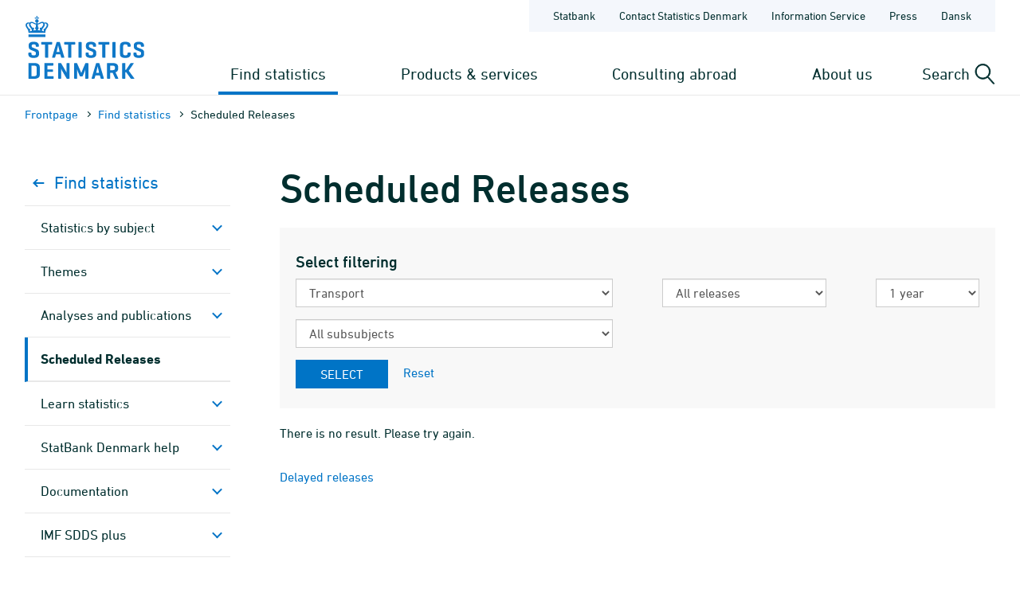

--- FILE ---
content_type: text/html; charset=utf-8
request_url: https://www.dst.dk/en/Statistik/planlagte?days=e&subf=7&subt=20352
body_size: 11335
content:

<!DOCTYPE html>
<html lang="en">
<head>
    
    <title>
        Scheduled Releases - Statistics Denmark

    </title>
    
    <link rel="shortcut icon" href="/Site/Dst/Images/favicon2013.ico" />
    <meta name="viewport" content="width=device-width, initial-scale=1.0">
    <meta http-equiv="X-UA-Compatible" content="IE=Edge">
    <meta charset="UTF-8" />
    <link rel="apple-touch-icon" href="/Site/Dst/images/icons/apple-touch-icon-57×57-precomposed.png" sizes="57x57">
    <link rel="apple-touch-icon" href="/Site/Dst/images/icons/apple-touch-icon-72×72-precomposed.png" sizes="72x72">
    <link rel="apple-touch-icon" href="/Site/Dst/images/icons/apple-touch-icon-114×114-precomposed.png" sizes="114x114">
    <link rel="apple-touch-icon" href="/Site/Dst/images/icons/apple-touch-icon-144×144-precomposed.png" sizes="144x144">
    <!-- MetaCache loaded: 0 -->
    <!-- Meta GUID: {8ED1732D-371A-4762-8D3A-92203BCDAB3C} -->
    <!-- Meta template: PubsScheduledTotal -->
    <meta name="description" content="" />
    <meta name="dcterms.title" content="Scheduled Releases" />
    <meta name="twitter:site" content="@DSTdk"/>
    <meta name="twitter:card" content="summary_large_image"/>
    <meta property="og:title" content="Scheduled Releases"/>
    <meta property="og:description" content="Danmarks Statistik er den centrale myndighed for dansk statistik. Vores opgave er at indsamle, bearbejde og offentliggøre statistiske oplysninger om det danske samfund."/>
    <meta property="og:image" content="https://www.dst.dk/Site/Dst/images/dstdkSoMe.jpg"/>
    <meta property="og:image:width" content="2500" />
    <meta property="og:image:height" content="1306" />

    <!-- MetaCludoCache loaded: 0 -->
    <meta property="cludo:title" content="Scheduled Releases" />
    <meta property="dst:metaReject" content="20" />
    <meta name="robots" content="noindex,nofollow" />
    <meta property="cludo:manualurl" content="https://www.dst.dk/en/Statistik/planlagte?days=e&subf=7&subt=20352" />
    <link rel="canonical" href="https://www.dst.dk/en/Statistik/planlagte?days=e&subf=7&subt=20352" />
    <meta property="cludo:categorydst" content="_None" />
    <meta property="cludo:usemeta" content="" />


    <link href="/Site/Dst/css/dst.css" type="text/css" rel="stylesheet" />
    
    <link href="/Site/Dst/css/dst_menu.css" type="text/css" rel="stylesheet" />
    <script src="/Site/Global/script/jquery-3.7.0.min.js"></script>
    
    
    <script type="text/javascript">
        window._monsido = window._monsido || {
            token: "QARWrCQaiBrafClOpVkiEQ",
            statistics: {
                enabled: true,
                cookieLessTracking: true,
                documentTracking:
                    { enabled: true, documentCls: "monsido_download", documentIgnoreCls: "monsido_ignore_download", documentExt: [".pdf", ".PDF", "--pdf", ".xlsx", ".doc"], }
                ,
            },
            heatmap:

                { enabled: true, }
            ,
        };
    </script>
    <script type="text/javascript" async src="https://app-script.monsido.com/v2/monsido-script.js"></script>
    
</head>
<body class="">
    
    
<!-- Begin: CookieBanner:  -->

<!-- End: CookieBanner -->
    <a class="skipToContent" href="#mainContent">Skip to content</a>
    

    <div id="page">



            
            
<!-- Begin: Top -->

<!-- 
    !MENUV3!
    -->
<header>
            <div class="header-container">

                <div class="header-logo">
                    
<a href="/en" title="Statistics Denmark - Go to the frontpage">
    <img alt="Statistics Denmark logo" src="/Site/Dst/images/logo_uk.svg" />
</a>
                </div>

                <div class="header-content">
                    <!-- ServiceNav -->
                    
<nav class="service-nav">
    <ul>
        <li><a href="https://www.statbank.dk" aria-label="Statbank">Statbank</a></li>
        <li><a href="/en/kontakt" aria-label="Frontpage - Contact Statistics Denmark">Contact Statistics Denmark</a></li>
        <li><a href="/en/informationsservice" aria-label="Frontpage - Information Service">Information Service</a></li>
        <li><a href="/en/presse" aria-label="Frontpage - Press">Press</a></li>
        <li><a href="/da/Statistik/planlagte?days=e&subf=7&subt=20352" aria-label="Dansk">Dansk</a></li>
        
    </ul>
</nav>

                    <div>
                        <div class="header-navigation">
                            <!-- MegaMenu -->
                            
<nav class="mega-nav">
    <ul>
        <li>
            
                <button class="toggle-nav" id="nav_item_4A04F6C772DF42999108B14DE253E7B3" aria-expanded="false" aria-haspopup="true" aria-controls="mega-nav-panel-1">
                    Find statistics 
                </button>

                <div class="mega-nav-panel" id="mega-nav-panel-1" role="region" aria-hidden="true">
                    <div style="background-image: url('/Site/Dst/images/menuv3/mega-nav-watermark.svg');">
                        <div role="menubar" class="mega-nav-panel__sub mega-nav-panel__sub--icon">
                            <img alt="" src="/Site/Dst/images/menuv3/MM_4A04F6C772DF42999108B14DE253E7B3.svg">
                            <a role="menuitem" href="/en/Statistik">Find statistics 
                                <img alt="" src="/Site/Dst/images/menuv3/mega-nav-arrow.svg" aria-hidden="true">
                            </a>
                        </div>
                        
                                <div class="mega-nav-panel__sub">
                                    <ul role="menubar">
                                    
                                            <li role="none">
                                                <a role="menuitem" href="/en/Statistik/emner">Statistics by subject</a>
                                                <ul>
                                                            <li><a href="/en/Statistik/emner/borgere">People</a></li><li><a href="/en/Statistik/emner/arbejde-og-indkomst">Labour and income</a></li><li><a href="/en/Statistik/emner/oekonomi">Economy</a></li><li><a href="/en/Statistik/emner/sociale-forhold">Social conditions</a></li><li><a href="/en/Statistik/emner/uddannelse-og-forskning">Education and research</a></li><li><a href="/en/Statistik/emner/erhvervsliv">Business</a></li><li><a href="/en/Statistik/emner/transport">Transport</a></li><li><a href="/en/Statistik/emner/kultur-og-fritid">Culture and leisure</a></li><li><a href="/en/Statistik/emner/miljoe-og-energi">Environment and energy</a></li>
                                                            </ul>
                                                        
                                            </li>
                                            
                                    </ul>
                                </div>
                            
                                <div class="mega-nav-panel__sub">
                                    <ul role="menubar">
                                    
                                            <li role="none">
                                                <a role="menuitem" href="/en/Statistik/temaer">Themes</a>
                                                <ul>
                                                            <li><a href="/en/Statistik/temaer/ligestilling">Gender equality</a></li><li><a href="/en/Statistik/temaer/digitalisering">Digitalisation</a></li><li><a href="/en/Statistik/temaer/invasion-af-ukraine">War in Ukraine</a></li><li><a href="/en/Statistik/temaer/klima">Climate</a></li><li><a href="/en/Statistik/temaer/SDG">Sustainable Development Goals</a></li><li><a href="/en/Statistik/temaer/overblik-dansk-oekonomi">An overview of the Danish economy</a></li><li><a href="/en/Statistik/temaer/tidligere-temaer">Previous themes</a></li>
                                                            </ul>
                                                        
                                            </li>
                                            
                                    </ul>
                                </div>
                            
                                <div class="mega-nav-panel__sub">
                                    <ul role="menubar">
                                    
                                            <li role="none">
                                                <a role="menuitem" href="/en/Statistik/nyheder-analyser-publ">Analyses and publications</a>
                                                
                                            </li>
                                            
                                            <li role="none">
                                                <a role="menuitem" href="/en/Statistik/planlagte">Scheduled Releases</a>
                                                
                                            </li>
                                            
                                            <li role="none">
                                                <a role="menuitem" href="/en/Statistik/laer-om-statistik">Learn statistics</a>
                                                
                                            </li>
                                            
                                            <li role="none">
                                                <a role="menuitem" href="/en/Statistik/hjaelp-til-statistikbanken">StatBank Denmark help</a>
                                                
                                            </li>
                                            
                                            <li role="none">
                                                <a role="menuitem" href="/en/Statistik/dokumentation">Documen&shy;tation</a>
                                                
                                            </li>
                                            
                                            <li role="none">
                                                <a role="menuitem" href="/en/Statistik/IMF">IMF SDDS plus</a>
                                                
                                            </li>
                                            
                                            <li role="none">
                                                <a role="menuitem" href="/en/Statistik/ADAM">Economic Model ADAM</a>
                                                
                                            </li>
                                            
                                    </ul>
                                </div>
                            
                    </div>
                </div>
                
                <button class="toggle-nav" id="nav_item_D7E18644BF774F04BE023F65B62EC818" aria-expanded="false" aria-haspopup="true" aria-controls="mega-nav-panel-2">
                    Products & services
                </button>

                <div class="mega-nav-panel" id="mega-nav-panel-2" role="region" aria-hidden="true">
                    <div style="background-image: url('/Site/Dst/images/menuv3/mega-nav-watermark.svg');">
                        <div role="menubar" class="mega-nav-panel__sub mega-nav-panel__sub--icon">
                            <img alt="" src="/Site/Dst/images/menuv3/MM_D7E18644BF774F04BE023F65B62EC818.svg">
                            <a role="menuitem" href="/en/TilSalg">Products & services
                                <img alt="" src="/Site/Dst/images/menuv3/mega-nav-arrow.svg" aria-hidden="true">
                            </a>
                        </div>
                        
                                <div class="mega-nav-panel__sub">
                                    <ul role="menubar">
                                    
                                            <li role="none">
                                                <a role="menuitem" href="/en/TilSalg/data-til-forskning">Data for research</a>
                                                
                                            </li>
                                            
                                            <li role="none">
                                                <a role="menuitem" href="/en/TilSalg/interview">Surveys</a>
                                                
                                            </li>
                                            
                                    </ul>
                                </div>
                            
                                <div class="mega-nav-panel__sub">
                                    <ul role="menubar">
                                    
                                            <li role="none">
                                                <a role="menuitem" href="/en/TilSalg/produkter">Standardised solutions</a>
                                                
                                            </li>
                                            
                                            <li role="none">
                                                <a role="menuitem" href="/en/TilSalg/ADAM">Economic model ADAM</a>
                                                
                                            </li>
                                            
                                    </ul>
                                </div>
                            
                                <div class="mega-nav-panel__sub">
                                    <ul role="menubar">
                                    
                                            <li role="none">
                                                <a role="menuitem" href="/en/TilSalg/skraeddersyede-loesninger">Customized solutions</a>
                                                
                                            </li>
                                            
                                    </ul>
                                </div>
                            
                    </div>
                </div>
                
                <button class="toggle-nav" id="nav_item_D8F6417AF627461EBBC1151573AD3909" aria-expanded="false" aria-haspopup="true" aria-controls="mega-nav-panel-3">
                    Consulting abroad
                </button>

                <div class="mega-nav-panel" id="mega-nav-panel-3" role="region" aria-hidden="true">
                    <div style="background-image: url('/Site/Dst/images/menuv3/mega-nav-watermark.svg');">
                        <div role="menubar" class="mega-nav-panel__sub mega-nav-panel__sub--icon">
                            <img alt="" src="/Site/Dst/images/menuv3/MM_D8F6417AF627461EBBC1151573AD3909.svg">
                            <a role="menuitem" href="/en/consulting">Consulting abroad
                                <img alt="" src="/Site/Dst/images/menuv3/mega-nav-arrow.svg" aria-hidden="true">
                            </a>
                        </div>
                        
                                <div class="mega-nav-panel__sub">
                                    <ul role="menubar">
                                    
                                            <li role="none">
                                                <a role="menuitem" href="/en/consulting/projects">Our projects</a>
                                                
                                            </li>
                                            
                                            <li role="none">
                                                <a role="menuitem" href="/en/consulting/news-from-international-consulting">News from International Consulting</a>
                                                
                                            </li>
                                            
                                            <li role="none">
                                                <a role="menuitem" href="/en/consulting/subscribe">Subscribe to news from International Consulting</a>
                                                
                                            </li>
                                            
                                            <li role="none">
                                                <a role="menuitem" href="/en/consulting/building-statistical-capacity">Building statistical capacity</a>
                                                
                                            </li>
                                            
                                            <li role="none">
                                                <a role="menuitem" href="/en/consulting/our-team">Our team</a>
                                                
                                            </li>
                                            
                                            <li role="none">
                                                <a role="menuitem" href="/en/consulting/annual-reports">Annual reports</a>
                                                
                                            </li>
                                            
                                    </ul>
                                </div>
                            
                                <div class="mega-nav-panel__sub">
                                    <a href="/en/consulting/projects?en">
                                        <article>
                                            <figure><img alt="Our projects" src="/-/media/Generel-grafik/MegamenuKampagner/consulting-abroad-kampagne.png"></figure>
                                            <div>
                                                <p><strong>Our projects</strong></p>
                                                <p>Statistics Denmark implements projects in other countries with the purpose to build up these countries’ capacity to produce statistics. </p>
                                            </div>
                                        </article>
                                    </a>
                                </div>
                                
                    </div>
                </div>
                
                <button class="toggle-nav" id="nav_item_445CE77248414C69B8209D77011126B2" aria-expanded="false" aria-haspopup="true" aria-controls="mega-nav-panel-4">
                    About us
                </button>

                <div class="mega-nav-panel" id="mega-nav-panel-4" role="region" aria-hidden="true">
                    <div style="background-image: url('/Site/Dst/images/menuv3/mega-nav-watermark.svg');">
                        <div role="menubar" class="mega-nav-panel__sub mega-nav-panel__sub--icon">
                            <img alt="" src="/Site/Dst/images/menuv3/MM_445CE77248414C69B8209D77011126B2.svg">
                            <a role="menuitem" href="/en/OmDS">About us
                                <img alt="" src="/Site/Dst/images/menuv3/mega-nav-arrow.svg" aria-hidden="true">
                            </a>
                        </div>
                        
                                <div class="mega-nav-panel__sub">
                                    <ul role="menubar">
                                    
                                            <li role="none">
                                                <a role="menuitem" href="/en/OmDS/organisation">Organisation</a>
                                                
                                            </li>
                                            
                                            <li role="none">
                                                <a role="menuitem" href="/en/OmDS/om-hjemmesiden">About the website</a>
                                                
                                            </li>
                                            
                                    </ul>
                                </div>
                            
                                <div class="mega-nav-panel__sub">
                                    <ul role="menubar">
                                    
                                            <li role="none">
                                                <a role="menuitem" href="/en/OmDS/kvalitet-og-styring">Quality and governance</a>
                                                
                                            </li>
                                            
                                            <li role="none">
                                                <a role="menuitem" href="/en/OmDS/policy-and-action-plan-for-gender-equality">Policy and action plan for gender equality</a>
                                                
                                            </li>
                                            
                                    </ul>
                                </div>
                            
                    </div>
                </div>
                
        </li>
    </ul>
</nav>

                        </div>

                        <div class="header-search-toggle">
                            <button id="js-toggle-header-search" aria-expanded="false" aria-haspopup="true" aria-controls="header-search-panel" aria-live="polite" class="toggle-button">
                                <span>Search</span>
                                <img src="/Site/Dst/images/menuv3/search.svg" alt="" aria-hidden="true">
                            </button>

                            <div class="header-search-panel" id="header-search-panel">
                                <form method="get" action="/en/search">
                                    <legend class="sr-only">Search dst.dk</legend>
                                    <input autocomplete="off" name="q" type="search" id="headersearchtext" value="" data-usesuggest="False" data-suggestkey="" data-searchengine="" data-suggestlist="" placeholder="Enter search phrase...">
                                    <button>
                                        <span class="sr-only">Search</span>
                                        <img src="/Site/Dst/images/menuv3/search-blue.svg" alt="Perform search" aria-hidden="true">
                                    </button>

                                    <input type="hidden" name="ui" value="dstdk">
                                    <ul class="search__suggest" id="DstSuggestList"></ul>
                                </form>
                            </div>
                        </div>
                        <div class="header-mobile-nav-toggle">
                            <button aria-expanded="false" aria-haspopup="true" aria-controls="mobile-panel" class="toggle-button toggle-mobile-nav" id="js-open-mobile-nav">
                                <span></span>
                                Menu
                            </button>
                        </div>
                    </div>

                </div>
            </div>

        </header>

<!-- End: Top -->


            
            <main>
                <span id="js-overlay" class="overlay"></span>
                <div class="content-container">
                    
<!-- Begin: Breadcrumb -->

        <div class="row breadcrumb">
            <div class="col-sm-12">
                <ul class="breadcrumb__list">
                    
        <li><a href="/en">Frontpage</a></li>
    
        <li><a href="/en/Statistik">Find statistics </a></li>
    
        <li>Scheduled Releases</li>
    
                </ul>
            </div>
        </div>

    


        <div class="row breadcrumbMobile">
            <div class="col-sm-12">
                <ul class="breadcrumb__list">
                    
        <li><a href="/en">Frontpage</a></li>
    
        <li><a href="/en/Statistik">Find statistics </a></li>
    
        <li></li>
    
                </ul>
            </div>
        </div>

    

<!-- End: Breadcrumb -->

                    <a name="mainContent"></a>
                    
<!-- Begin: Standardside -->
<div class="row">
    <!-- Main content -->
    <div class="col-md-9 col-md-push-3 content">
        
<!-- Begin: DocContent -->

<!-- Begin: Header -->
<h1>Scheduled Releases</h1>
<!-- End: Header -->

<div class="cludoContent">

<!-- Begin: TextContent -->
    
<!-- End: TextContent -->
<form method="post" action="/en/Statistik/planlagte?days=e&amp;subf=7&amp;subt=20352" id="ctl00">
<div class="aspNetHidden">
<input type="hidden" name="__EVENTTARGET" id="__EVENTTARGET" value="" />
<input type="hidden" name="__EVENTARGUMENT" id="__EVENTARGUMENT" value="" />
<input type="hidden" name="__LASTFOCUS" id="__LASTFOCUS" value="" />
<input type="hidden" name="__VIEWSTATE" id="__VIEWSTATE" value="2oezCjZMWTE9TR84VLYCb+Mg8wi+dP86FMNTNpjAfmBVChjYL4Cv1UacPiYER7Khc2W8UmSne5j6pKH7G86oQAp4+ELMpr3nc0XWQjqOHHRSy8AJbswaJDYEL+WqofCOk4qCXVRpjMm53UOnTn8Tjl1H5ZTNIHVqCXyZ5Xot9ToR6VLLdXk3EBEYbHzy7leLIYjTq6/gZwiSwJ9nN9ILxqNADFyrs1YX+J7dTUwJ58FZZaadBhX3IrlGOvvxZ4DT6+tjDb1o8PbcMiOg9aV7MyyiBU2yq+OzG2NLaqIi5/dz/[base64]/dysUmteKesQfE8wrqivOnACAxW+DVYVvhBp7UYfl9m3Lo0r35Lt5zEBt53CGiELvcdCfQ+omKVeacO3xgcRDaYoMi5banaottWE6xTEo7ppECLBXzM+sdOPGNRUAGtasMiRzax/hMdbFSUBNPfYi4SfjXMYp1jCxzgMvn+jgTu3ekfhUekWisfS9dGt2mwcwDGcuN5nqds3HI+dqHOQvIE6EyYak2bdaEBz4/9FIXmgPH/cusOuoyaNjJDKwehJZ0JPrRfiXT9RsyW/6lF27ITbIRKUFxbjcLWK+uSebiODjCAVSpI4LBx3AuFz25yuD41zotg5Ck7C5TD6GUt3i+eerJVHqqXPiQmvrIP6ZLyHy/5X7jFCo0qmEwmy7x/fxLVjPwgi+43ToSF2aWabKciaS5ygvrDPuK31fFglbfm49ej3XSaUnts9vT3kne0bAGIgEnTDIbfCgjX0Xg5oX701qXKWZQlxTGtNjeWLYwUAK2V6EETUdAQS9D1LdGK3R0BSsEA0SKsr1EA6lJrfF26JpPOMz/[base64]/ggw+dalw24xFvwc8QLgJGcRgTkMDCWvch9HrhBehg0A491fNk56b3NYwfvUFcGn8a/87AJzO0ueztSyfjvfUlnQcNB/Lecjx9hXMuAZYF0xnReWguFYusBc9MK5Wl6k3PKrCzcknMt/1va1AXGkDhT7k8o2L+eqGeggbGiClm747ObNVWBjF+NUabIukqbLOYCbrVg5fHuMHCYXOxbMLR4CnlNsYwiG7I2tgEmL6+6lfZFPxu4wGKd1a/w8dhdmVaj/mT5h0TsPV+FFsM83pRLy7ue3eyVqsZBDdBUvPLSqNFN0+8WC028yfX6/W24JCc0zMThyOL00Ho7IGQcloNsejJIb+YriJdSfYk8OtShwa4QDVVe/amaI5DSIFSUWZGN+PZz7+nA4E7WWUr5oL63g2XVtG1ORR3aMpX//fqmHHaWv4MmoXRdVQupLktmOBEGSp496zx9L/AQDILQoXDEy7ptIobAehvccJ2rNY5kD8QQpjhG/s9uXvq6ofVu0pvIqIP1Bcruxg2b8v0Eh0XX2DxhZQFyFcX8CrRuJz6DNx0/obhhtgQmuigXTKaFLW7HkFzZhs1Xk7wa2WHnIkPM1sAGQIbvzjldLIDp/1LIx6c1uOcGQaEUo/[base64]/gbOGrDZNtTppogStqMrz9RyScowNz4AyOM+o66p9BZXKxQuO6uGp/cNETSu4cWKjgBBTBhbo+bLyP78mirfX5PADp0zgQEjDhFHwVpVxYQUJ3HCupKLdXSNqefMV7vIrCnpStcUGonmD9BR+1BbDBfShgmvz0MLib61BHspLC17016NScJZcgEHB30omRHeZBgc9aJHSxmTW8ZntCdjF7C/PmZrix4o8VnfbnBxRmq6LH4HYrVGKNnxsZEBgXCWAadxVZFntwawm9uz2kWveGQR5dV+FftyXeG4WYJZh9NEjvZFXoiojCCJi1D02uRSaC2+t0GfTlMVhVBlFFgikHi153C3edWZe+l5MBbdhVTR4JIcsKygTp/GE4OnKfciGsi/Rk9rxOGrrQb5lmhf4G4dALh2HYtq16rL/p5gNBENC2LyBuCSZOdgAFAII8JOvaidVfOeByOmt8bOCEa03nwL8P1+Vj0dAbCGNODJffl9ciHaMMtINshTrDtPXW9x/FeMlRZUfjFzX7HKzGGTrK2OEO3XLNbe5ng1+TSSdLDCniuGdTTOEufeQHPxCeAQT0D0/n3VTFgzXKXJZ2EG37TmVhaTkV8MBuDhYz4rL5LNikfqASE5yUH8XzwMalNiQYipY23CvgMgpHsREmMkh475nrSrsIFy7dhDXE2zEbhyzjXuFyVMBQMecpHquyOw1xLPT9vgPm7JRNpEzYyzh73NtF2oeiJW/RvmlsXzDXbVJ+YzO+uFT8XSE4l64VsUOAepX7pAbdxi0Lb46NZLKFVL2VVo0NoQoNviWuAJDrzzWtugBEY18XGoiebhhvEQbBAME4OXNOTAqrt+o84x5xiREbMA0hV8ElMVsp7xdDEJxiAAUepkPafC2n8DTLwDJHzQcUvj/L0ObjXvUrmQS8lfbv+NSD6qd6cFPtetm6hhj9XuMYGxFwjE5Kv/8tBgpEEZsB01O6uq1ek3AKv0meDiv+ixRyQVaxs08tJXJV/UHK0nFqzfkHG8tBS7lZAcyoOYPgDIo8sPKx72AakZO0h+OiTJ8l7XoG3PKgtP3UFI02sTD1GJDwAeyNq8CFMNDXZS3JEUXVYOokeFRdz/S57FUK42nB8ydbhvfWvxsC7As1+PZ6oIWqYVDzeY5D4qlqsktBuXx3imqTcN+RazD1JwIloX8zYHs3iWkgX2j0psXcEIi8bQMRZuOa5VCWb+GjJme5aB8MkPOqDx2BsMkBhqWASGUB5MyHY9b+woXSoaX3LEZpSRuRQM=" />
</div>

<script type="text/javascript">
//<![CDATA[
var theForm = document.forms['ctl00'];
if (!theForm) {
    theForm = document.ctl00;
}
function __doPostBack(eventTarget, eventArgument) {
    if (!theForm.onsubmit || (theForm.onsubmit() != false)) {
        theForm.__EVENTTARGET.value = eventTarget;
        theForm.__EVENTARGUMENT.value = eventArgument;
        theForm.submit();
    }
}
//]]>
</script>


<script src="/WebResource.axd?d=pynGkmcFUV13He1Qd6_TZKPuxcLH3bk5ZmgQO5HlRn6C-nRZiJhPskt-jbeW_YsDREy7gpkUsa8yC39t1GGHVg2&amp;t=638901608248157332" type="text/javascript"></script>


<script src="/ScriptResource.axd?d=NJmAwtEo3Ipnlaxl6CMhvo2vpgz1MviGbSlujcjDyuGlPR6IFjZMN4mFyjQ_16fBqZD7FgN8R-gfR1W_tUuIZqTtDOZVzSr8JtbmA-NxU4OQ-38sANXO82iA1hHLtQoHjoXr5ERjq8x0v_0BFcoq66vJXnEjgWuY-c1ncxepsmE1&amp;t=5c0e0825" type="text/javascript"></script>
<script src="/ScriptResource.axd?d=dwY9oWetJoJoVpgL6Zq8OJ7AGXwzOlwCVh1vIGCUovScg8sQCClSHNK5G3TefceldyIcsR3bxbnuXY72thi-gZp0rOEquuXRFpr6EY1KGZHxCks3nK5mroJaE8Kga5bo4U2t0QiI2GhEctZQRtkA1zyelSADIfTdKPnBAr9Cad01&amp;t=5c0e0825" type="text/javascript"></script>
<div class="aspNetHidden">

	<input type="hidden" name="__VIEWSTATEGENERATOR" id="__VIEWSTATEGENERATOR" value="0D2E5E52" />
	<input type="hidden" name="__EVENTVALIDATION" id="__EVENTVALIDATION" value="f2aYLikM3Y6BHoXvkYVec07GIAqULgO6r2EUO7z3N2j+BRMKQajOOU8oDNLkcrYwn/rQ9tb7Bg1SMbzAvzgOU36yLVuccu3jEYQUu8/TURvQFTmYz820tPQGiCR7ai9bXy9dCoKvDKFLpX+7HRPsZohBcmsUqTGEIIKp2Vx80CcvBU5RPwoEoZOSFDxInrMNPlstko3GapOFi1rW68ytb7m7759p1f3NQ+SLrnWfkCbtyuK6yquQpvoo6c83uyD66N79TXgYuS/czGj1TUFcU1b4gxMMWQ2taysBkoSzfet/T1A0+xc/2xV+mdCCodFLr2nfxROdGuTiEqqbzcObWbZFOOQugJSTtMdk849pdDXHDWQ2sf9LUPIQjALVb7T6QnFnzE9VFZn/w4yDyGZvK0i+UTbCu3zzxYrasqszT9mGm31AaPveJTCUDG+95eLI2f6Viag0GCac5aFhvn352PbV8xJ03ze+DstGM9X/7IK/wJ+mLW8qMOkAUA3gHnI2lodr4QZQsPAokDrLymdUHUMyFDxEipmzc1wE/FqSihpsdNnCGEcEKDsGD5ifky7/ovMXPacdx0x+r2R+/kOsDUkfZ2wKWzJThm8d1nxJstgh+jhEbuXBxQ5qYi3Vwhm57tgpsZcsmYPN8pGNluhZDiw0w+Not9v9Prv5aN0MS/K6WQoXVRkjvOm5ZgHVnlkFdD6/bInXBiobxJDN95KOJkuDlx6PkYz+pbgYqDC4+1A=" />
</div>
    <div id="main_0_pagecontent_0_textcontent_1_ShowForm">
	
        <script type="text/javascript">
//<![CDATA[
Sys.WebForms.PageRequestManager._initialize('main_0$pagecontent_0$textcontent_1$ScriptManager1', 'ctl00', ['tmain_0$pagecontent_0$textcontent_1$UpdatePanel1','main_0_pagecontent_0_textcontent_1_UpdatePanel1'], [], [], 90, '');
	//]]>
</script>

        <div style="margin-bottom: 20px; background-color: #F8F8F8; padding-top: 10px; padding-bottom: 10px; padding-left: 20px; padding-right: 20px;">
            <h3 class="cludoIgnore">Select filtering</h3>
            <div class="row cludoIgnore">
                <div class="col-sm-6">
                    <div id="main_0_pagecontent_0_textcontent_1_UpdatePanel1">
		
                            <div class="form-group">
                                <label class="sr-only" for="Subject" id="SubjectProdukt">Subject group</label>
                                <select name="main_0$pagecontent_0$textcontent_1$Subject" onchange="javascript:setTimeout(&#39;__doPostBack(\&#39;main_0$pagecontent_0$textcontent_1$Subject\&#39;,\&#39;\&#39;)&#39;, 0)" id="Subject" class="form-control">
			<option value="">All subjects</option>
			<option value="1">People</option>
			<option value="2">Labour and income</option>
			<option value="3">Economy</option>
			<option value="4">Social conditions</option>
			<option value="5">Education and research</option>
			<option value="6">Business</option>
			<option selected="selected" value="7">Transport</option>
			<option value="8">Culture and leisure</option>
			<option value="9">Environment and energy</option>
			<option value="19">About Statistics Denmark</option>

		</select>
                            </div>
                            <div class="form-group">
                                <label class="sr-only" for="SubjectSecond">Subsubject</label>
                                <select name="main_0$pagecontent_0$textcontent_1$SubjectSecond" onchange="javascript:setTimeout(&#39;__doPostBack(\&#39;main_0$pagecontent_0$textcontent_1$SubjectSecond\&#39;,\&#39;\&#39;)&#39;, 0)" id="SubjectSecond" class="form-control">
			<option selected="selected" value="">All subsubjects</option>
			<option value="3464">Goods transport</option>
			<option value="3440">Means of transport</option>
			<option value="3115">Passenger transport</option>
			<option value="3413">Traffic accidents</option>
			<option value="3469">Traffic and infrastructure</option>

		</select>
                            </div>
                        
	</div>
                </div>
                <div class="col-sm-6">
                    <div class="row">
                        <div class="col-sm-7">
                            <div class="form-group">
                                <label class="sr-only" for="Produkt">Udgivelsestype</label>
                                <select name="main_0$pagecontent_0$textcontent_1$Produkt" id="Produkt" class="form-control">
		<option selected="selected" value="">All releases</option>
		<option value="1">News from Statistics Denmark</option>
		<option value="11">StatBank tables</option>
		<option value="3">Publications</option>
		<option value="7">Analysis</option>

	</select>
                            </div>
                        </div>
                        <div class="col-sm-5">
                            <div class="form-group">
                                <label class="sr-only" for="Periode">Periode</label>
                                <select name="main_0$pagecontent_0$textcontent_1$Periode" id="Periode" class="form-control">
		<option value="f">Today</option>
		<option value="">8 days</option>
		<option value="b">1 month</option>
		<option value="c">3 months</option>
		<option value="d">6 months</option>
		<option selected="selected" value="e">1 year</option>

	</select>
                            </div>
                        </div>
                    </div>
                </div>
                <div class="col-sm-12">
                    <div class="form-group">
                        <input type="submit" name="main_0$pagecontent_0$textcontent_1$UpdateBtn" value="Select" id="main_0_pagecontent_0_textcontent_1_UpdateBtn" class="btn-primary btn" />
                        <a id="main_0_pagecontent_0_textcontent_1_ResetBtn" href="javascript:__doPostBack(&#39;main_0$pagecontent_0$textcontent_1$ResetBtn&#39;,&#39;&#39;)" style="padding-left: 15px;">Reset</a>
                    </div>
                </div>
            </div>
        </div>
    
</div>
</form>
<div id="list-for-paging"></div>


There is no result. Please try again.

<p>&nbsp;</p>
<p><a href="/en/Statistik/nyheder-analyser-publ/nyt/Late">Delayed releases</a></p>
</div>


<!-- Begin: Formular -->

<!-- End: Formular -->

<!-- End: DocContent -->

        
<!-- Begin: Contact -->

<!-- End: Contact -->

    </div>
    <!-- Left menu -->
    <div class="col-md-3 col-md-pull-9 col-border-right leftmenu">
        <!-- Sidebar nav -->
        
<nav class="sidebar-nav">
    <ul>
        <li class="back">
            <a href="/en/Statistik">
                <svg width="19" height="10" viewBox="0 0 19 10" fill="none" xmlns="http://www.w3.org/2000/svg">
                    <path d="M5.5835 9L1.5835 5L5.58349 0.999999" stroke="#0074C6" stroke-width="2" stroke-linecap="round" stroke-linejoin="round" />
                    <path d="M1.5835 5L13.5835 5" stroke="#0074C6" stroke-width="2" stroke-linecap="round" stroke-linejoin="round" />
                </svg>
                Find statistics 
            </a>
        </li>
        
        <li class="has-children ">
            <a href="/en/Statistik/emner">Statistics by subject</a>

            
        </li>
        
        <li class="has-children ">
            <a href="/en/Statistik/temaer">Themes</a>

            
        </li>
        
        <li class="has-children ">
            <a href="/en/Statistik/nyheder-analyser-publ">Analyses and publications</a>

            
        </li>
        
        <li class=" current">
            <a href="#">Scheduled Releases</a>

            
        </li>
        
        <li class="has-children ">
            <a href="/en/Statistik/laer-om-statistik">Learn statistics</a>

            
        </li>
        
        <li class="has-children ">
            <a href="/en/Statistik/hjaelp-til-statistikbanken">StatBank Denmark help</a>

            
        </li>
        
        <li class="has-children ">
            <a href="/en/Statistik/dokumentation">Documen&shy;tation</a>

            
        </li>
        
        <li class="has-children ">
            <a href="/en/Statistik/IMF">IMF SDDS plus</a>

            
        </li>
        
        <li class="has-children ">
            <a href="/en/Statistik/ADAM">Economic Model ADAM</a>

            
        </li>
        
    </ul>
</nav>
<script>
$('.sidebar-nav li.current a').click(function() {
    $(this).parent().find('ul').slideToggle();
    $(this).toggleClass('collapsed'); 
});
</script>


        
        
<!-- Begin: AdditionalInfo -->





<!-- End: AdditionalInfo -->

        
    </div>
</div>
<!-- End: Standardside -->

                </div>
            </main>

            
            
<!-- Begin: Footer. -->
<footer id="FooterPage">
    <div class="flex row footer-content">
        
                <div class="line col-xs-12 col-md-3 col-sm-6">
                    <h3>Ask us</h3>
                    <div class="link"><a title="" href="/en/kontakt" target="_self">Contact Statistics Denmark</a></div><div class="link"><a title="" href="/en/Indberet/vejledning-til-digital-indberetning/soseng" target="_self">Support for business surveys</a></div><div class="link"><a title="" href="/en/informationsservice" target="_self">Information Service</a></div>
                </div>
                
                <div class="line col-xs-12 col-md-3 col-sm-6">
                    <h3>Find it fast</h3>
                    <div class="link"><a title="" href="https://www.statbank.dk/" target="_self">Statbank Denmark</a></div><div class="link"><a title="" href="/en/Statistik/planlagte" target="_self">Scheduled Releases</a></div>
                </div>
                
                <div class="line col-xs-12 col-md-3 col-sm-6">
                    <h3>About the website</h3>
                    <div class="link"><a title="" href="/en/OmDS/om-hjemmesiden/privatlivspolitik" target="_self">Privacy Policy</a></div><div class="link"><a title="" href="/en/OmDS/om-hjemmesiden/cookiepolitik" target="_self">Cookie Policy</a></div><div class="link"><a title="" href="https://www.was.digst.dk/dst-dk" target="_self">Accessibility Statement</a></div>
                </div>
                
                <div class="line col-xs-12 col-md-3 col-sm-6">
                    <h3>Follow us</h3>
                    <div class="link"><a title="" href="https://www.facebook.com/danmarksstatistik" target="_self">Facebook</a></div><div class="link"><a title="" href="https://www.linkedin.com/company/statistics-denmark" target="_self">LinkedIn</a></div>
                </div>
                
    </div>
    <div class="rowbottom">
        <div class="bottom col-xs-12">&copy; Statistics Denmark</div>
    </div>

</footer>
<!-- End: Footer. -->


    </div>
    
    
<!-- Begin: Log -->
<img src="/Site/Dst/SingleFiles/Log.aspx?id=8ED1732D-371A-4762-8D3A-92203BCDAB3C" id="logimage" style="display:none" alt="log" />
<!-- End: Log -->

    <script src="/Site/Dst/script/modernizr.custom.js"></script>
    <script src="/Site/Dst/script/dst.js"></script>

    <!-- !MENUV3! -->
    <!-- MenuMobile -->
    
<div class="mobile-panel" id="mobile-panel" aria-hidden="true" style="background-image: url('/Site/Dst/images/menuv3/mobile-nav-bg.svg');">

    <div class="mobile-panel-header">
        <div class="mobile-panel-header__controls">
            <button aria-hidden="true" class="mobile-nav-back" id="js-mobile-nav-back">
                <span></span>
                            Back

            </button>
        </div>
        <button aria-expanded="true" aria-haspopup="true" aria-controls="mobile-panel" class="toggle-button toggle-mobile-nav" id="js-close-mobile-nav">
            <span></span>
            Close
        </button>
    </div>

    <div class="mobile-nav-spinner" id="js-mobile-nav-spinner" aria-hidden="true">
        <div class="double-bounce1"></div>
        <div class="double-bounce2"></div>
    </div>

    <nav class="mobile-nav">
        <ul id="js-mobile-nav" data-nav-items-url="/DstDk-Global/Sider/MenuMobileData.aspx?lang=en" data-node-id="4A04F6C772DF42999108B14DE253E7B3" role="tree" aria-multiselectable="false">
            <!-- Navitems - see mobile-nav.js -->
        </ul>
    </nav>

    <nav class="mobile-sub-nav is-hidden">
        <ul>
            <li><a href="https://www.statbank.dk" aria-label="Statbank">Statbank</a></li>
            <li><a href="/en/kontakt" aria-label="Frontpage - Contact Statistics Denmark">Contact Statistics Denmark</a></li>
            <li><a href="/en/informationsservice" aria-label="Frontpage - Information Service">Information Service</a></li>
            <li><a href="/en/presse" aria-label="Frontpage - Press">Press</a></li>
            <li><a href="/da/Statistik/planlagte?days=e&=20199&page=23" aria-label="Dansk">Dansk</a></li>
            
        </ul>
    </nav>

</div>

    
          <script>
              //function setMobileNavActivePage() {
              //    jQuery("#mobitm_795C0D06797F474F8E9FC7C749AAC0F0").addClass("is-active");
              //}

              
              $(function () {
                  jQuery("#nav_item_4A04F6C772DF42999108B14DE253E7B3").addClass("active");
              });
              
          </script>

    <script src="/Site/Dst/script/menuv3/vendor.js"></script>
    <script src="/Site/Dst/script/menuv3/app.js"></script>
    <script src="/Site/Dst/script/mobile-rotate.js"></script>
		<script src="/Site/Dst/script/dst-additional-functions.js"></script>
</body>
</html>


--- FILE ---
content_type: application/x-javascript
request_url: https://www.dst.dk/Site/Dst/script/dst.js
body_size: 30547
content:
/* ========================================================================
 * Bootstrap: modal.js v3.3.7
 * http://getbootstrap.com/javascript/#modals
 * ========================================================================
 * Copyright 2011-2016 Twitter, Inc.
 * Licensed under MIT (https://github.com/twbs/bootstrap/blob/master/LICENSE)
 * ======================================================================== */


+function ($) {
  'use strict';

  // MODAL CLASS DEFINITION
  // ======================

  var Modal = function (element, options) {
    this.options             = options
    this.$body               = $(document.body)
    this.$element            = $(element)
    this.$dialog             = this.$element.find('.modal-dialog')
    this.$backdrop           = null
    this.isShown             = null
    this.originalBodyPad     = null
    this.scrollbarWidth      = 0
    this.ignoreBackdropClick = false

    if (this.options.remote) {
      this.$element
        .find('.modal-content')
        .load(this.options.remote, $.proxy(function () {
          this.$element.trigger('loaded.bs.modal')
        }, this))
    }
  }

  Modal.VERSION  = '3.3.7'

  Modal.TRANSITION_DURATION = 300
  Modal.BACKDROP_TRANSITION_DURATION = 150

  Modal.DEFAULTS = {
    backdrop: true,
    keyboard: true,
    show: true
  }

  Modal.prototype.toggle = function (_relatedTarget) {
    return this.isShown ? this.hide() : this.show(_relatedTarget)
  }

  Modal.prototype.show = function (_relatedTarget) {
    var that = this
    var e    = $.Event('show.bs.modal', { relatedTarget: _relatedTarget })

    this.$element.trigger(e)

    if (this.isShown || e.isDefaultPrevented()) return

    this.isShown = true

    this.checkScrollbar()
    this.setScrollbar()
    this.$body.addClass('modal-open')

    this.escape()
    this.resize()

    this.$element.on('click.dismiss.bs.modal', '[data-dismiss="modal"]', $.proxy(this.hide, this))

    this.$dialog.on('mousedown.dismiss.bs.modal', function () {
      that.$element.one('mouseup.dismiss.bs.modal', function (e) {
        if ($(e.target).is(that.$element)) that.ignoreBackdropClick = true
      })
    })

    this.backdrop(function () {
      var transition = $.support.transition && that.$element.hasClass('fade')

      if (!that.$element.parent().length) {
        that.$element.appendTo(that.$body) // don't move modals dom position
      }

      that.$element
        .show()
        .scrollTop(0)

      that.adjustDialog()

      if (transition) {
        that.$element[0].offsetWidth // force reflow
      }

      that.$element.addClass('in')

      that.enforceFocus()

      var e = $.Event('shown.bs.modal', { relatedTarget: _relatedTarget })

      transition ?
        that.$dialog // wait for modal to slide in
          .one('bsTransitionEnd', function () {
            that.$element.trigger('focus').trigger(e)
          })
          .emulateTransitionEnd(Modal.TRANSITION_DURATION) :
        that.$element.trigger('focus').trigger(e)
    })
  }

  Modal.prototype.hide = function (e) {
    if (e) e.preventDefault()

    e = $.Event('hide.bs.modal')

    this.$element.trigger(e)

    if (!this.isShown || e.isDefaultPrevented()) return

    this.isShown = false

    this.escape()
    this.resize()

    $(document).off('focusin.bs.modal')

    this.$element
      .removeClass('in')
      .off('click.dismiss.bs.modal')
      .off('mouseup.dismiss.bs.modal')

    this.$dialog.off('mousedown.dismiss.bs.modal')

    $.support.transition && this.$element.hasClass('fade') ?
      this.$element
        .one('bsTransitionEnd', $.proxy(this.hideModal, this))
        .emulateTransitionEnd(Modal.TRANSITION_DURATION) :
      this.hideModal()
  }

  Modal.prototype.enforceFocus = function () {
    $(document)
      .off('focusin.bs.modal') // guard against infinite focus loop
      .on('focusin.bs.modal', $.proxy(function (e) {
        if (document !== e.target &&
            this.$element[0] !== e.target &&
            !this.$element.has(e.target).length) {
          this.$element.trigger('focus')
        }
      }, this))
  }

  Modal.prototype.escape = function () {
    if (this.isShown && this.options.keyboard) {
      this.$element.on('keydown.dismiss.bs.modal', $.proxy(function (e) {
        e.which == 27 && this.hide()
      }, this))
    } else if (!this.isShown) {
      this.$element.off('keydown.dismiss.bs.modal')
    }
  }

  Modal.prototype.resize = function () {
    if (this.isShown) {
      $(window).on('resize.bs.modal', $.proxy(this.handleUpdate, this))
    } else {
      $(window).off('resize.bs.modal')
    }
  }

  Modal.prototype.hideModal = function () {
    var that = this
    this.$element.hide()
    this.backdrop(function () {
      that.$body.removeClass('modal-open')
      that.resetAdjustments()
      that.resetScrollbar()
      that.$element.trigger('hidden.bs.modal')
    })
  }

  Modal.prototype.removeBackdrop = function () {
    this.$backdrop && this.$backdrop.remove()
    this.$backdrop = null
  }

  Modal.prototype.backdrop = function (callback) {
    var that = this
    var animate = this.$element.hasClass('fade') ? 'fade' : ''

    if (this.isShown && this.options.backdrop) {
      var doAnimate = $.support.transition && animate

      this.$backdrop = $(document.createElement('div'))
        .addClass('modal-backdrop ' + animate)
        .appendTo(this.$body)

      this.$element.on('click.dismiss.bs.modal', $.proxy(function (e) {
        if (this.ignoreBackdropClick) {
          this.ignoreBackdropClick = false
          return
        }
        if (e.target !== e.currentTarget) return
        this.options.backdrop == 'static'
          ? this.$element[0].focus()
          : this.hide()
      }, this))

      if (doAnimate) this.$backdrop[0].offsetWidth // force reflow

      this.$backdrop.addClass('in')

      if (!callback) return

      doAnimate ?
        this.$backdrop
          .one('bsTransitionEnd', callback)
          .emulateTransitionEnd(Modal.BACKDROP_TRANSITION_DURATION) :
        callback()

    } else if (!this.isShown && this.$backdrop) {
      this.$backdrop.removeClass('in')

      var callbackRemove = function () {
        that.removeBackdrop()
        callback && callback()
      }
      $.support.transition && this.$element.hasClass('fade') ?
        this.$backdrop
          .one('bsTransitionEnd', callbackRemove)
          .emulateTransitionEnd(Modal.BACKDROP_TRANSITION_DURATION) :
        callbackRemove()

    } else if (callback) {
      callback()
    }
  }

  // these following methods are used to handle overflowing modals

  Modal.prototype.handleUpdate = function () {
    this.adjustDialog()
  }

  Modal.prototype.adjustDialog = function () {
    var modalIsOverflowing = this.$element[0].scrollHeight > document.documentElement.clientHeight

    this.$element.css({
      paddingLeft:  !this.bodyIsOverflowing && modalIsOverflowing ? this.scrollbarWidth : '',
      paddingRight: this.bodyIsOverflowing && !modalIsOverflowing ? this.scrollbarWidth : ''
    })
  }

  Modal.prototype.resetAdjustments = function () {
    this.$element.css({
      paddingLeft: '',
      paddingRight: ''
    })
  }

  Modal.prototype.checkScrollbar = function () {
    var fullWindowWidth = window.innerWidth
    if (!fullWindowWidth) { // workaround for missing window.innerWidth in IE8
      var documentElementRect = document.documentElement.getBoundingClientRect()
      fullWindowWidth = documentElementRect.right - Math.abs(documentElementRect.left)
    }
    this.bodyIsOverflowing = document.body.clientWidth < fullWindowWidth
    this.scrollbarWidth = this.measureScrollbar()
  }

  Modal.prototype.setScrollbar = function () {
    var bodyPad = parseInt((this.$body.css('padding-right') || 0), 10)
    this.originalBodyPad = document.body.style.paddingRight || ''
    if (this.bodyIsOverflowing) this.$body.css('padding-right', bodyPad + this.scrollbarWidth)
  }

  Modal.prototype.resetScrollbar = function () {
    this.$body.css('padding-right', this.originalBodyPad)
  }

  Modal.prototype.measureScrollbar = function () { // thx walsh
    var scrollDiv = document.createElement('div')
    scrollDiv.className = 'modal-scrollbar-measure'
    this.$body.append(scrollDiv)
    var scrollbarWidth = scrollDiv.offsetWidth - scrollDiv.clientWidth
    this.$body[0].removeChild(scrollDiv)
    return scrollbarWidth
  }


  // MODAL PLUGIN DEFINITION
  // =======================

  function Plugin(option, _relatedTarget) {
    return this.each(function () {
      var $this   = $(this)
      var data    = $this.data('bs.modal')
      var options = $.extend({}, Modal.DEFAULTS, $this.data(), typeof option == 'object' && option)

      if (!data) $this.data('bs.modal', (data = new Modal(this, options)))
      if (typeof option == 'string') data[option](_relatedTarget)
      else if (options.show) data.show(_relatedTarget)
    })
  }

  var old = $.fn.modal

  $.fn.modal             = Plugin
  $.fn.modal.Constructor = Modal


  // MODAL NO CONFLICT
  // =================

  $.fn.modal.noConflict = function () {
    $.fn.modal = old
    return this
  }


  // MODAL DATA-API
  // ==============

  $(document).on('click.bs.modal.data-api', '[data-toggle="modal"]', function (e) {
    var $this   = $(this)
    var href    = $this.attr('href')
    var $target = $($this.attr('data-target') || (href && href.replace(/.*(?=#[^\s]+$)/, ''))) // strip for ie7
    var option  = $target.data('bs.modal') ? 'toggle' : $.extend({ remote: !/#/.test(href) && href }, $target.data(), $this.data())

    if ($this.is('a')) e.preventDefault()

    $target.one('show.bs.modal', function (showEvent) {
      if (showEvent.isDefaultPrevented()) return // only register focus restorer if modal will actually get shown
      $target.one('hidden.bs.modal', function () {
        $this.is(':visible') && $this.trigger('focus')
      })
    })
    Plugin.call($target, option, this)
  })

}(jQuery);

/* Modernizr 2.6.2 (Custom Build) | MIT & BSD
 * Build: http://modernizr.com/download/#-csstransforms3d-shiv-cssclasses-teststyles-testprop-testallprops-prefixes-domprefixes-load
 */
;window.Modernizr=function(a,b,c){function z(a){j.cssText=a}function A(a,b){return z(m.join(a+";")+(b||""))}function B(a,b){return typeof a===b}function C(a,b){return!!~(""+a).indexOf(b)}function D(a,b){for(var d in a){var e=a[d];if(!C(e,"-")&&j[e]!==c)return b=="pfx"?e:!0}return!1}function E(a,b,d){for(var e in a){var f=b[a[e]];if(f!==c)return d===!1?a[e]:B(f,"function")?f.bind(d||b):f}return!1}function F(a,b,c){var d=a.charAt(0).toUpperCase()+a.slice(1),e=(a+" "+o.join(d+" ")+d).split(" ");return B(b,"string")||B(b,"undefined")?D(e,b):(e=(a+" "+p.join(d+" ")+d).split(" "),E(e,b,c))}var d="2.6.2",e={},f=!0,g=b.documentElement,h="modernizr",i=b.createElement(h),j=i.style,k,l={}.toString,m=" -webkit- -moz- -o- -ms- ".split(" "),n="Webkit Moz O ms",o=n.split(" "),p=n.toLowerCase().split(" "),q={},r={},s={},t=[],u=t.slice,v,w=function(a,c,d,e){var f,i,j,k,l=b.createElement("div"),m=b.body,n=m||b.createElement("body");if(parseInt(d,10))while(d--)j=b.createElement("div"),j.id=e?e[d]:h+(d+1),l.appendChild(j);return f=["&#173;",'<style id="s',h,'">',a,"</style>"].join(""),l.id=h,(m?l:n).innerHTML+=f,n.appendChild(l),m||(n.style.background="",n.style.overflow="hidden",k=g.style.overflow,g.style.overflow="hidden",g.appendChild(n)),i=c(l,a),m?l.parentNode.removeChild(l):(n.parentNode.removeChild(n),g.style.overflow=k),!!i},x={}.hasOwnProperty,y;!B(x,"undefined")&&!B(x.call,"undefined")?y=function(a,b){return x.call(a,b)}:y=function(a,b){return b in a&&B(a.constructor.prototype[b],"undefined")},Function.prototype.bind||(Function.prototype.bind=function(b){var c=this;if(typeof c!="function")throw new TypeError;var d=u.call(arguments,1),e=function(){if(this instanceof e){var a=function(){};a.prototype=c.prototype;var f=new a,g=c.apply(f,d.concat(u.call(arguments)));return Object(g)===g?g:f}return c.apply(b,d.concat(u.call(arguments)))};return e}),q.csstransforms3d=function(){var a=!!F("perspective");return a&&"webkitPerspective"in g.style&&w("@media (transform-3d),(-webkit-transform-3d){#modernizr{left:9px;position:absolute;height:3px;}}",function(b,c){a=b.offsetLeft===9&&b.offsetHeight===3}),a};for(var G in q)y(q,G)&&(v=G.toLowerCase(),e[v]=q[G](),t.push((e[v]?"":"no-")+v));return e.addTest=function(a,b){if(typeof a=="object")for(var d in a)y(a,d)&&e.addTest(d,a[d]);else{a=a.toLowerCase();if(e[a]!==c)return e;b=typeof b=="function"?b():b,typeof f!="undefined"&&f&&(g.className+=" "+(b?"":"no-")+a),e[a]=b}return e},z(""),i=k=null,function(a,b){function k(a,b){var c=a.createElement("p"),d=a.getElementsByTagName("head")[0]||a.documentElement;return c.innerHTML="x<style>"+b+"</style>",d.insertBefore(c.lastChild,d.firstChild)}function l(){var a=r.elements;return typeof a=="string"?a.split(" "):a}function m(a){var b=i[a[g]];return b||(b={},h++,a[g]=h,i[h]=b),b}function n(a,c,f){c||(c=b);if(j)return c.createElement(a);f||(f=m(c));var g;return f.cache[a]?g=f.cache[a].cloneNode():e.test(a)?g=(f.cache[a]=f.createElem(a)).cloneNode():g=f.createElem(a),g.canHaveChildren&&!d.test(a)?f.frag.appendChild(g):g}function o(a,c){a||(a=b);if(j)return a.createDocumentFragment();c=c||m(a);var d=c.frag.cloneNode(),e=0,f=l(),g=f.length;for(;e<g;e++)d.createElement(f[e]);return d}function p(a,b){b.cache||(b.cache={},b.createElem=a.createElement,b.createFrag=a.createDocumentFragment,b.frag=b.createFrag()),a.createElement=function(c){return r.shivMethods?n(c,a,b):b.createElem(c)},a.createDocumentFragment=Function("h,f","return function(){var n=f.cloneNode(),c=n.createElement;h.shivMethods&&("+l().join().replace(/\w+/g,function(a){return b.createElem(a),b.frag.createElement(a),'c("'+a+'")'})+");return n}")(r,b.frag)}function q(a){a||(a=b);var c=m(a);return r.shivCSS&&!f&&!c.hasCSS&&(c.hasCSS=!!k(a,"article,aside,figcaption,figure,footer,header,hgroup,nav,section{display:block}mark{background:#FF0;color:#000}")),j||p(a,c),a}var c=a.html5||{},d=/^<|^(?:button|map|select|textarea|object|iframe|option|optgroup)$/i,e=/^(?:a|b|code|div|fieldset|h1|h2|h3|h4|h5|h6|i|label|li|ol|p|q|span|strong|style|table|tbody|td|th|tr|ul)$/i,f,g="_html5shiv",h=0,i={},j;(function(){try{var a=b.createElement("a");a.innerHTML="<xyz></xyz>",f="hidden"in a,j=a.childNodes.length==1||function(){b.createElement("a");var a=b.createDocumentFragment();return typeof a.cloneNode=="undefined"||typeof a.createDocumentFragment=="undefined"||typeof a.createElement=="undefined"}()}catch(c){f=!0,j=!0}})();var r={elements:c.elements||"abbr article aside audio bdi canvas data datalist details figcaption figure footer header hgroup mark meter nav output progress section summary time video",shivCSS:c.shivCSS!==!1,supportsUnknownElements:j,shivMethods:c.shivMethods!==!1,type:"default",shivDocument:q,createElement:n,createDocumentFragment:o};a.html5=r,q(b)}(this,b),e._version=d,e._prefixes=m,e._domPrefixes=p,e._cssomPrefixes=o,e.testProp=function(a){return D([a])},e.testAllProps=F,e.testStyles=w,g.className=g.className.replace(/(^|\s)no-js(\s|$)/,"$1$2")+(f?" js "+t.join(" "):""),e}(this,this.document),function(a,b,c){function d(a){return"[object Function]"==o.call(a)}function e(a){return"string"==typeof a}function f(){}function g(a){return!a||"loaded"==a||"complete"==a||"uninitialized"==a}function h(){var a=p.shift();q=1,a?a.t?m(function(){("c"==a.t?B.injectCss:B.injectJs)(a.s,0,a.a,a.x,a.e,1)},0):(a(),h()):q=0}function i(a,c,d,e,f,i,j){function k(b){if(!o&&g(l.readyState)&&(u.r=o=1,!q&&h(),l.onload=l.onreadystatechange=null,b)){"img"!=a&&m(function(){t.removeChild(l)},50);for(var d in y[c])y[c].hasOwnProperty(d)&&y[c][d].onload()}}var j=j||B.errorTimeout,l=b.createElement(a),o=0,r=0,u={t:d,s:c,e:f,a:i,x:j};1===y[c]&&(r=1,y[c]=[]),"object"==a?l.data=c:(l.src=c,l.type=a),l.width=l.height="0",l.onerror=l.onload=l.onreadystatechange=function(){k.call(this,r)},p.splice(e,0,u),"img"!=a&&(r||2===y[c]?(t.insertBefore(l,s?null:n),m(k,j)):y[c].push(l))}function j(a,b,c,d,f){return q=0,b=b||"j",e(a)?i("c"==b?v:u,a,b,this.i++,c,d,f):(p.splice(this.i++,0,a),1==p.length&&h()),this}function k(){var a=B;return a.loader={load:j,i:0},a}var l=b.documentElement,m=a.setTimeout,n=b.getElementsByTagName("script")[0],o={}.toString,p=[],q=0,r="MozAppearance"in l.style,s=r&&!!b.createRange().compareNode,t=s?l:n.parentNode,l=a.opera&&"[object Opera]"==o.call(a.opera),l=!!b.attachEvent&&!l,u=r?"object":l?"script":"img",v=l?"script":u,w=Array.isArray||function(a){return"[object Array]"==o.call(a)},x=[],y={},z={timeout:function(a,b){return b.length&&(a.timeout=b[0]),a}},A,B;B=function(a){function b(a){var a=a.split("!"),b=x.length,c=a.pop(),d=a.length,c={url:c,origUrl:c,prefixes:a},e,f,g;for(f=0;f<d;f++)g=a[f].split("="),(e=z[g.shift()])&&(c=e(c,g));for(f=0;f<b;f++)c=x[f](c);return c}function g(a,e,f,g,h){var i=b(a),j=i.autoCallback;i.url.split(".").pop().split("?").shift(),i.bypass||(e&&(e=d(e)?e:e[a]||e[g]||e[a.split("/").pop().split("?")[0]]),i.instead?i.instead(a,e,f,g,h):(y[i.url]?i.noexec=!0:y[i.url]=1,f.load(i.url,i.forceCSS||!i.forceJS&&"css"==i.url.split(".").pop().split("?").shift()?"c":c,i.noexec,i.attrs,i.timeout),(d(e)||d(j))&&f.load(function(){k(),e&&e(i.origUrl,h,g),j&&j(i.origUrl,h,g),y[i.url]=2})))}function h(a,b){function c(a,c){if(a){if(e(a))c||(j=function(){var a=[].slice.call(arguments);k.apply(this,a),l()}),g(a,j,b,0,h);else if(Object(a)===a)for(n in m=function(){var b=0,c;for(c in a)a.hasOwnProperty(c)&&b++;return b}(),a)a.hasOwnProperty(n)&&(!c&&!--m&&(d(j)?j=function(){var a=[].slice.call(arguments);k.apply(this,a),l()}:j[n]=function(a){return function(){var b=[].slice.call(arguments);a&&a.apply(this,b),l()}}(k[n])),g(a[n],j,b,n,h))}else!c&&l()}var h=!!a.test,i=a.load||a.both,j=a.callback||f,k=j,l=a.complete||f,m,n;c(h?a.yep:a.nope,!!i),i&&c(i)}var i,j,l=this.yepnope.loader;if(e(a))g(a,0,l,0);else if(w(a))for(i=0;i<a.length;i++)j=a[i],e(j)?g(j,0,l,0):w(j)?B(j):Object(j)===j&&h(j,l);else Object(a)===a&&h(a,l)},B.addPrefix=function(a,b){z[a]=b},B.addFilter=function(a){x.push(a)},B.errorTimeout=1e4,null==b.readyState&&b.addEventListener&&(b.readyState="loading",b.addEventListener("DOMContentLoaded",A=function(){b.removeEventListener("DOMContentLoaded",A,0),b.readyState="complete"},0)),a.yepnope=k(),a.yepnope.executeStack=h,a.yepnope.injectJs=function(a,c,d,e,i,j){var k=b.createElement("script"),l,o,e=e||B.errorTimeout;k.src=a;for(o in d)k.setAttribute(o,d[o]);c=j?h:c||f,k.onreadystatechange=k.onload=function(){!l&&g(k.readyState)&&(l=1,c(),k.onload=k.onreadystatechange=null)},m(function(){l||(l=1,c(1))},e),i?k.onload():n.parentNode.insertBefore(k,n)},a.yepnope.injectCss=function(a,c,d,e,g,i){var e=b.createElement("link"),j,c=i?h:c||f;e.href=a,e.rel="stylesheet",e.type="text/css";for(j in d)e.setAttribute(j,d[j]);g||(n.parentNode.insertBefore(e,n),m(c,0))}}(this,document),Modernizr.load=function(){yepnope.apply(window,[].slice.call(arguments,0))};
/*! VelocityJS.org (1.1.0). (C) 2014 Julian Shapiro. MIT @license: en.wikipedia.org/wiki/MIT_License */
/*! VelocityJS.org jQuery Shim (1.0.1). (C) 2014 The jQuery Foundation. MIT @license: en.wikipedia.org/wiki/MIT_License. */
!function(e){function t(e){var t=e.length,r=$.type(e);return"function"===r||$.isWindow(e)?!1:1===e.nodeType&&t?!0:"array"===r||0===t||"number"==typeof t&&t>0&&t-1 in e}if(!e.jQuery){var $=function(e,t){return new $.fn.init(e,t)};$.isWindow=function(e){return null!=e&&e==e.window},$.type=function(e){return null==e?e+"":"object"==typeof e||"function"==typeof e?a[o.call(e)]||"object":typeof e},$.isArray=Array.isArray||function(e){return"array"===$.type(e)},$.isPlainObject=function(e){var t;if(!e||"object"!==$.type(e)||e.nodeType||$.isWindow(e))return!1;try{if(e.constructor&&!n.call(e,"constructor")&&!n.call(e.constructor.prototype,"isPrototypeOf"))return!1}catch(r){return!1}for(t in e);return void 0===t||n.call(e,t)},$.each=function(e,r,a){var n,o=0,i=e.length,s=t(e);if(a){if(s)for(;i>o&&(n=r.apply(e[o],a),n!==!1);o++);else for(o in e)if(n=r.apply(e[o],a),n===!1)break}else if(s)for(;i>o&&(n=r.call(e[o],o,e[o]),n!==!1);o++);else for(o in e)if(n=r.call(e[o],o,e[o]),n===!1)break;return e},$.data=function(e,t,a){if(void 0===a){var n=e[$.expando],o=n&&r[n];if(void 0===t)return o;if(o&&t in o)return o[t]}else if(void 0!==t){var n=e[$.expando]||(e[$.expando]=++$.uuid);return r[n]=r[n]||{},r[n][t]=a,a}},$.removeData=function(e,t){var a=e[$.expando],n=a&&r[a];n&&$.each(t,function(e,t){delete n[t]})},$.extend=function(){var e,t,r,a,n,o,i=arguments[0]||{},s=1,l=arguments.length,u=!1;for("boolean"==typeof i&&(u=i,i=arguments[s]||{},s++),"object"!=typeof i&&"function"!==$.type(i)&&(i={}),s===l&&(i=this,s--);l>s;s++)if(null!=(n=arguments[s]))for(a in n)e=i[a],r=n[a],i!==r&&(u&&r&&($.isPlainObject(r)||(t=$.isArray(r)))?(t?(t=!1,o=e&&$.isArray(e)?e:[]):o=e&&$.isPlainObject(e)?e:{},i[a]=$.extend(u,o,r)):void 0!==r&&(i[a]=r));return i},$.queue=function(e,r,a){function n(e,r){var a=r||[];return null!=e&&(t(Object(e))?!function(e,t){for(var r=+t.length,a=0,n=e.length;r>a;)e[n++]=t[a++];if(r!==r)for(;void 0!==t[a];)e[n++]=t[a++];return e.length=n,e}(a,"string"==typeof e?[e]:e):[].push.call(a,e)),a}if(e){r=(r||"fx")+"queue";var o=$.data(e,r);return a?(!o||$.isArray(a)?o=$.data(e,r,n(a)):o.push(a),o):o||[]}},$.dequeue=function(e,t){$.each(e.nodeType?[e]:e,function(e,r){t=t||"fx";var a=$.queue(r,t),n=a.shift();"inprogress"===n&&(n=a.shift()),n&&("fx"===t&&a.unshift("inprogress"),n.call(r,function(){$.dequeue(r,t)}))})},$.fn=$.prototype={init:function(e){if(e.nodeType)return this[0]=e,this;throw new Error("Not a DOM node.")},offset:function(){var t=this[0].getBoundingClientRect?this[0].getBoundingClientRect():{top:0,left:0};return{top:t.top+(e.pageYOffset||document.scrollTop||0)-(document.clientTop||0),left:t.left+(e.pageXOffset||document.scrollLeft||0)-(document.clientLeft||0)}},position:function(){function e(){for(var e=this.offsetParent||document;e&&"html"===!e.nodeType.toLowerCase&&"static"===e.style.position;)e=e.offsetParent;return e||document}var t=this[0],e=e.apply(t),r=this.offset(),a=/^(?:body|html)$/i.test(e.nodeName)?{top:0,left:0}:$(e).offset();return r.top-=parseFloat(t.style.marginTop)||0,r.left-=parseFloat(t.style.marginLeft)||0,e.style&&(a.top+=parseFloat(e.style.borderTopWidth)||0,a.left+=parseFloat(e.style.borderLeftWidth)||0),{top:r.top-a.top,left:r.left-a.left}}};var r={};$.expando="velocity"+(new Date).getTime(),$.uuid=0;for(var a={},n=a.hasOwnProperty,o=a.toString,i="Boolean Number String Function Array Date RegExp Object Error".split(" "),s=0;s<i.length;s++)a["[object "+i[s]+"]"]=i[s].toLowerCase();$.fn.init.prototype=$.fn,e.Velocity={Utilities:$}}}(window),function(e){"object"==typeof module&&"object"==typeof module.exports?module.exports=e():"function"==typeof define&&define.amd?define(e):e()}(function(){return function(e,t,r,a){function n(e){for(var t=-1,r=e?e.length:0,a=[];++t<r;){var n=e[t];n&&a.push(n)}return a}function o(e){return g.isWrapped(e)?e=[].slice.call(e):g.isNode(e)&&(e=[e]),e}function i(e){var t=$.data(e,"velocity");return null===t?a:t}function s(e){return function(t){return Math.round(t*e)*(1/e)}}function l(e,r,a,n){function o(e,t){return 1-3*t+3*e}function i(e,t){return 3*t-6*e}function s(e){return 3*e}function l(e,t,r){return((o(t,r)*e+i(t,r))*e+s(t))*e}function u(e,t,r){return 3*o(t,r)*e*e+2*i(t,r)*e+s(t)}function c(t,r){for(var n=0;m>n;++n){var o=u(r,e,a);if(0===o)return r;var i=l(r,e,a)-t;r-=i/o}return r}function p(){for(var t=0;b>t;++t)w[t]=l(t*x,e,a)}function f(t,r,n){var o,i,s=0;do i=r+(n-r)/2,o=l(i,e,a)-t,o>0?n=i:r=i;while(Math.abs(o)>h&&++s<v);return i}function d(t){for(var r=0,n=1,o=b-1;n!=o&&w[n]<=t;++n)r+=x;--n;var i=(t-w[n])/(w[n+1]-w[n]),s=r+i*x,l=u(s,e,a);return l>=y?c(t,s):0==l?s:f(t,r,r+x)}function g(){V=!0,(e!=r||a!=n)&&p()}var m=4,y=.001,h=1e-7,v=10,b=11,x=1/(b-1),S="Float32Array"in t;if(4!==arguments.length)return!1;for(var P=0;4>P;++P)if("number"!=typeof arguments[P]||isNaN(arguments[P])||!isFinite(arguments[P]))return!1;e=Math.min(e,1),a=Math.min(a,1),e=Math.max(e,0),a=Math.max(a,0);var w=S?new Float32Array(b):new Array(b),V=!1,C=function(t){return V||g(),e===r&&a===n?t:0===t?0:1===t?1:l(d(t),r,n)};C.getControlPoints=function(){return[{x:e,y:r},{x:a,y:n}]};var T="generateBezier("+[e,r,a,n]+")";return C.toString=function(){return T},C}function u(e,t){var r=e;return g.isString(e)?v.Easings[e]||(r=!1):r=g.isArray(e)&&1===e.length?s.apply(null,e):g.isArray(e)&&2===e.length?b.apply(null,e.concat([t])):g.isArray(e)&&4===e.length?l.apply(null,e):!1,r===!1&&(r=v.Easings[v.defaults.easing]?v.defaults.easing:h),r}function c(e){if(e)for(var t=(new Date).getTime(),r=0,n=v.State.calls.length;n>r;r++)if(v.State.calls[r]){var o=v.State.calls[r],s=o[0],l=o[2],u=o[3],f=!!u;u||(u=v.State.calls[r][3]=t-16);for(var d=Math.min((t-u)/l.duration,1),m=0,y=s.length;y>m;m++){var h=s[m],b=h.element;if(i(b)){var S=!1;if(l.display!==a&&null!==l.display&&"none"!==l.display){if("flex"===l.display){var w=["-webkit-box","-moz-box","-ms-flexbox","-webkit-flex"];$.each(w,function(e,t){x.setPropertyValue(b,"display",t)})}x.setPropertyValue(b,"display",l.display)}l.visibility!==a&&"hidden"!==l.visibility&&x.setPropertyValue(b,"visibility",l.visibility);for(var V in h)if("element"!==V){var C=h[V],T,k=g.isString(C.easing)?v.Easings[C.easing]:C.easing;if(1===d)T=C.endValue;else if(T=C.startValue+(C.endValue-C.startValue)*k(d),!f&&T===C.currentValue)continue;if(C.currentValue=T,x.Hooks.registered[V]){var A=x.Hooks.getRoot(V),F=i(b).rootPropertyValueCache[A];F&&(C.rootPropertyValue=F)}var E=x.setPropertyValue(b,V,C.currentValue+(0===parseFloat(T)?"":C.unitType),C.rootPropertyValue,C.scrollData);x.Hooks.registered[V]&&(i(b).rootPropertyValueCache[A]=x.Normalizations.registered[A]?x.Normalizations.registered[A]("extract",null,E[1]):E[1]),"transform"===E[0]&&(S=!0)}l.mobileHA&&i(b).transformCache.translate3d===a&&(i(b).transformCache.translate3d="(0px, 0px, 0px)",S=!0),S&&x.flushTransformCache(b)}}l.display!==a&&"none"!==l.display&&(v.State.calls[r][2].display=!1),l.visibility!==a&&"hidden"!==l.visibility&&(v.State.calls[r][2].visibility=!1),l.progress&&l.progress.call(o[1],o[1],d,Math.max(0,u+l.duration-t),u),1===d&&p(r)}v.State.isTicking&&P(c)}function p(e,t){if(!v.State.calls[e])return!1;for(var r=v.State.calls[e][0],n=v.State.calls[e][1],o=v.State.calls[e][2],s=v.State.calls[e][4],l=!1,u=0,c=r.length;c>u;u++){var p=r[u].element;if(t||o.loop||("none"===o.display&&x.setPropertyValue(p,"display",o.display),"hidden"===o.visibility&&x.setPropertyValue(p,"visibility",o.visibility)),o.loop!==!0&&($.queue(p)[1]===a||!/\.velocityQueueEntryFlag/i.test($.queue(p)[1]))&&i(p)){i(p).isAnimating=!1,i(p).rootPropertyValueCache={};var f=!1;$.each(x.Lists.transforms3D,function(e,t){var r=/^scale/.test(t)?1:0,n=i(p).transformCache[t];i(p).transformCache[t]!==a&&new RegExp("^\\("+r+"[^.]").test(n)&&(f=!0,delete i(p).transformCache[t])}),o.mobileHA&&(f=!0,delete i(p).transformCache.translate3d),f&&x.flushTransformCache(p),x.Values.removeClass(p,"velocity-animating")}if(!t&&o.complete&&!o.loop&&u===c-1)try{o.complete.call(n,n)}catch(d){setTimeout(function(){throw d},1)}s&&o.loop!==!0&&s(n),o.loop!==!0||t||($.each(i(p).tweensContainer,function(e,t){/^rotate/.test(e)&&360===parseFloat(t.endValue)&&(t.endValue=0,t.startValue=360)}),v(p,"reverse",{loop:!0,delay:o.delay})),o.queue!==!1&&$.dequeue(p,o.queue)}v.State.calls[e]=!1;for(var g=0,m=v.State.calls.length;m>g;g++)if(v.State.calls[g]!==!1){l=!0;break}l===!1&&(v.State.isTicking=!1,delete v.State.calls,v.State.calls=[])}var f=function(){if(r.documentMode)return r.documentMode;for(var e=7;e>4;e--){var t=r.createElement("div");if(t.innerHTML="<!--[if IE "+e+"]><span></span><![endif]-->",t.getElementsByTagName("span").length)return t=null,e}return a}(),d=function(){var e=0;return t.webkitRequestAnimationFrame||t.mozRequestAnimationFrame||function(t){var r=(new Date).getTime(),a;return a=Math.max(0,16-(r-e)),e=r+a,setTimeout(function(){t(r+a)},a)}}(),g={isString:function(e){return"string"==typeof e},isArray:Array.isArray||function(e){return"[object Array]"===Object.prototype.toString.call(e)},isFunction:function(e){return"[object Function]"===Object.prototype.toString.call(e)},isNode:function(e){return e&&e.nodeType},isNodeList:function(e){return"object"==typeof e&&/^\[object (HTMLCollection|NodeList|Object)\]$/.test(Object.prototype.toString.call(e))&&e.length!==a&&(0===e.length||"object"==typeof e[0]&&e[0].nodeType>0)},isWrapped:function(e){return e&&(e.jquery||t.Zepto&&t.Zepto.zepto.isZ(e))},isSVG:function(e){return t.SVGElement&&e instanceof t.SVGElement},isEmptyObject:function(e){for(var t in e)return!1;return!0}},$,m=!1;if(e.fn&&e.fn.jquery?($=e,m=!0):$=t.Velocity.Utilities,8>=f&&!m)throw new Error("Velocity: IE8 and below require jQuery to be loaded before Velocity.");if(7>=f)return void(jQuery.fn.velocity=jQuery.fn.animate);var y=400,h="swing",v={State:{isMobile:/Android|webOS|iPhone|iPad|iPod|BlackBerry|IEMobile|Opera Mini/i.test(navigator.userAgent),isAndroid:/Android/i.test(navigator.userAgent),isGingerbread:/Android 2\.3\.[3-7]/i.test(navigator.userAgent),isChrome:t.chrome,isFirefox:/Firefox/i.test(navigator.userAgent),prefixElement:r.createElement("div"),prefixMatches:{},scrollAnchor:null,scrollPropertyLeft:null,scrollPropertyTop:null,isTicking:!1,calls:[]},CSS:{},Utilities:$,Redirects:{},Easings:{},Promise:t.Promise,defaults:{queue:"",duration:y,easing:h,begin:a,complete:a,progress:a,display:a,visibility:a,loop:!1,delay:!1,mobileHA:!0,_cacheValues:!0},init:function(e){$.data(e,"velocity",{isSVG:g.isSVG(e),isAnimating:!1,computedStyle:null,tweensContainer:null,rootPropertyValueCache:{},transformCache:{}})},hook:null,mock:!1,version:{major:1,minor:1,patch:0},debug:!1};t.pageYOffset!==a?(v.State.scrollAnchor=t,v.State.scrollPropertyLeft="pageXOffset",v.State.scrollPropertyTop="pageYOffset"):(v.State.scrollAnchor=r.documentElement||r.body.parentNode||r.body,v.State.scrollPropertyLeft="scrollLeft",v.State.scrollPropertyTop="scrollTop");var b=function(){function e(e){return-e.tension*e.x-e.friction*e.v}function t(t,r,a){var n={x:t.x+a.dx*r,v:t.v+a.dv*r,tension:t.tension,friction:t.friction};return{dx:n.v,dv:e(n)}}function r(r,a){var n={dx:r.v,dv:e(r)},o=t(r,.5*a,n),i=t(r,.5*a,o),s=t(r,a,i),l=1/6*(n.dx+2*(o.dx+i.dx)+s.dx),u=1/6*(n.dv+2*(o.dv+i.dv)+s.dv);return r.x=r.x+l*a,r.v=r.v+u*a,r}return function a(e,t,n){var o={x:-1,v:0,tension:null,friction:null},i=[0],s=0,l=1e-4,u=.016,c,p,f;for(e=parseFloat(e)||500,t=parseFloat(t)||20,n=n||null,o.tension=e,o.friction=t,c=null!==n,c?(s=a(e,t),p=s/n*u):p=u;;)if(f=r(f||o,p),i.push(1+f.x),s+=16,!(Math.abs(f.x)>l&&Math.abs(f.v)>l))break;return c?function(e){return i[e*(i.length-1)|0]}:s}}();v.Easings={linear:function(e){return e},swing:function(e){return.5-Math.cos(e*Math.PI)/2},spring:function(e){return 1-Math.cos(4.5*e*Math.PI)*Math.exp(6*-e)}},$.each([["ease",[.25,.1,.25,1]],["ease-in",[.42,0,1,1]],["ease-out",[0,0,.58,1]],["ease-in-out",[.42,0,.58,1]],["easeInSine",[.47,0,.745,.715]],["easeOutSine",[.39,.575,.565,1]],["easeInOutSine",[.445,.05,.55,.95]],["easeInQuad",[.55,.085,.68,.53]],["easeOutQuad",[.25,.46,.45,.94]],["easeInOutQuad",[.455,.03,.515,.955]],["easeInCubic",[.55,.055,.675,.19]],["easeOutCubic",[.215,.61,.355,1]],["easeInOutCubic",[.645,.045,.355,1]],["easeInQuart",[.895,.03,.685,.22]],["easeOutQuart",[.165,.84,.44,1]],["easeInOutQuart",[.77,0,.175,1]],["easeInQuint",[.755,.05,.855,.06]],["easeOutQuint",[.23,1,.32,1]],["easeInOutQuint",[.86,0,.07,1]],["easeInExpo",[.95,.05,.795,.035]],["easeOutExpo",[.19,1,.22,1]],["easeInOutExpo",[1,0,0,1]],["easeInCirc",[.6,.04,.98,.335]],["easeOutCirc",[.075,.82,.165,1]],["easeInOutCirc",[.785,.135,.15,.86]]],function(e,t){v.Easings[t[0]]=l.apply(null,t[1])});var x=v.CSS={RegEx:{isHex:/^#([A-f\d]{3}){1,2}$/i,valueUnwrap:/^[A-z]+\((.*)\)$/i,wrappedValueAlreadyExtracted:/[0-9.]+ [0-9.]+ [0-9.]+( [0-9.]+)?/,valueSplit:/([A-z]+\(.+\))|(([A-z0-9#-.]+?)(?=\s|$))/gi},Lists:{colors:["fill","stroke","stopColor","color","backgroundColor","borderColor","borderTopColor","borderRightColor","borderBottomColor","borderLeftColor","outlineColor"],transformsBase:["translateX","translateY","scale","scaleX","scaleY","skewX","skewY","rotateZ"],transforms3D:["transformPerspective","translateZ","scaleZ","rotateX","rotateY"]},Hooks:{templates:{textShadow:["Color X Y Blur","black 0px 0px 0px"],boxShadow:["Color X Y Blur Spread","black 0px 0px 0px 0px"],clip:["Top Right Bottom Left","0px 0px 0px 0px"],backgroundPosition:["X Y","0% 0%"],transformOrigin:["X Y Z","50% 50% 0px"],perspectiveOrigin:["X Y","50% 50%"]},registered:{},register:function(){for(var e=0;e<x.Lists.colors.length;e++){var t="color"===x.Lists.colors[e]?"0 0 0 1":"255 255 255 1";x.Hooks.templates[x.Lists.colors[e]]=["Red Green Blue Alpha",t]}var r,a,n;if(f)for(r in x.Hooks.templates){a=x.Hooks.templates[r],n=a[0].split(" ");var o=a[1].match(x.RegEx.valueSplit);"Color"===n[0]&&(n.push(n.shift()),o.push(o.shift()),x.Hooks.templates[r]=[n.join(" "),o.join(" ")])}for(r in x.Hooks.templates){a=x.Hooks.templates[r],n=a[0].split(" ");for(var e in n){var i=r+n[e],s=e;x.Hooks.registered[i]=[r,s]}}},getRoot:function(e){var t=x.Hooks.registered[e];return t?t[0]:e},cleanRootPropertyValue:function(e,t){return x.RegEx.valueUnwrap.test(t)&&(t=t.match(x.RegEx.valueUnwrap)[1]),x.Values.isCSSNullValue(t)&&(t=x.Hooks.templates[e][1]),t},extractValue:function(e,t){var r=x.Hooks.registered[e];if(r){var a=r[0],n=r[1];return t=x.Hooks.cleanRootPropertyValue(a,t),t.toString().match(x.RegEx.valueSplit)[n]}return t},injectValue:function(e,t,r){var a=x.Hooks.registered[e];if(a){var n=a[0],o=a[1],i,s;return r=x.Hooks.cleanRootPropertyValue(n,r),i=r.toString().match(x.RegEx.valueSplit),i[o]=t,s=i.join(" ")}return r}},Normalizations:{registered:{clip:function(e,t,r){switch(e){case"name":return"clip";case"extract":var a;return x.RegEx.wrappedValueAlreadyExtracted.test(r)?a=r:(a=r.toString().match(x.RegEx.valueUnwrap),a=a?a[1].replace(/,(\s+)?/g," "):r),a;case"inject":return"rect("+r+")"}},blur:function(e,t,r){switch(e){case"name":return"-webkit-filter";case"extract":var a=parseFloat(r);if(!a&&0!==a){var n=r.toString().match(/blur\(([0-9]+[A-z]+)\)/i);a=n?n[1]:0}return a;case"inject":return parseFloat(r)?"blur("+r+")":"none"}},opacity:function(e,t,r){if(8>=f)switch(e){case"name":return"filter";case"extract":var a=r.toString().match(/alpha\(opacity=(.*)\)/i);return r=a?a[1]/100:1;case"inject":return t.style.zoom=1,parseFloat(r)>=1?"":"alpha(opacity="+parseInt(100*parseFloat(r),10)+")"}else switch(e){case"name":return"opacity";case"extract":return r;case"inject":return r}}},register:function(){9>=f||v.State.isGingerbread||(x.Lists.transformsBase=x.Lists.transformsBase.concat(x.Lists.transforms3D));for(var e=0;e<x.Lists.transformsBase.length;e++)!function(){var t=x.Lists.transformsBase[e];x.Normalizations.registered[t]=function(e,r,n){switch(e){case"name":return"transform";case"extract":return i(r)===a||i(r).transformCache[t]===a?/^scale/i.test(t)?1:0:i(r).transformCache[t].replace(/[()]/g,"");case"inject":var o=!1;switch(t.substr(0,t.length-1)){case"translate":o=!/(%|px|em|rem|vw|vh|\d)$/i.test(n);break;case"scal":case"scale":v.State.isAndroid&&i(r).transformCache[t]===a&&1>n&&(n=1),o=!/(\d)$/i.test(n);break;case"skew":o=!/(deg|\d)$/i.test(n);break;case"rotate":o=!/(deg|\d)$/i.test(n)}return o||(i(r).transformCache[t]="("+n+")"),i(r).transformCache[t]}}}();for(var e=0;e<x.Lists.colors.length;e++)!function(){var t=x.Lists.colors[e];x.Normalizations.registered[t]=function(e,r,n){switch(e){case"name":return t;case"extract":var o;if(x.RegEx.wrappedValueAlreadyExtracted.test(n))o=n;else{var i,s={black:"rgb(0, 0, 0)",blue:"rgb(0, 0, 255)",gray:"rgb(128, 128, 128)",green:"rgb(0, 128, 0)",red:"rgb(255, 0, 0)",white:"rgb(255, 255, 255)"};/^[A-z]+$/i.test(n)?i=s[n]!==a?s[n]:s.black:x.RegEx.isHex.test(n)?i="rgb("+x.Values.hexToRgb(n).join(" ")+")":/^rgba?\(/i.test(n)||(i=s.black),o=(i||n).toString().match(x.RegEx.valueUnwrap)[1].replace(/,(\s+)?/g," ")}return 8>=f||3!==o.split(" ").length||(o+=" 1"),o;case"inject":return 8>=f?4===n.split(" ").length&&(n=n.split(/\s+/).slice(0,3).join(" ")):3===n.split(" ").length&&(n+=" 1"),(8>=f?"rgb":"rgba")+"("+n.replace(/\s+/g,",").replace(/\.(\d)+(?=,)/g,"")+")"}}}()}},Names:{camelCase:function(e){return e.replace(/-(\w)/g,function(e,t){return t.toUpperCase()})},SVGAttribute:function(e){var t="width|height|x|y|cx|cy|r|rx|ry|x1|x2|y1|y2";return(f||v.State.isAndroid&&!v.State.isChrome)&&(t+="|transform"),new RegExp("^("+t+")$","i").test(e)},prefixCheck:function(e){if(v.State.prefixMatches[e])return[v.State.prefixMatches[e],!0];for(var t=["","Webkit","Moz","ms","O"],r=0,a=t.length;a>r;r++){var n;if(n=0===r?e:t[r]+e.replace(/^\w/,function(e){return e.toUpperCase()}),g.isString(v.State.prefixElement.style[n]))return v.State.prefixMatches[e]=n,[n,!0]}return[e,!1]}},Values:{hexToRgb:function(e){var t=/^#?([a-f\d])([a-f\d])([a-f\d])$/i,r=/^#?([a-f\d]{2})([a-f\d]{2})([a-f\d]{2})$/i,a;return e=e.replace(t,function(e,t,r,a){return t+t+r+r+a+a}),a=r.exec(e),a?[parseInt(a[1],16),parseInt(a[2],16),parseInt(a[3],16)]:[0,0,0]},isCSSNullValue:function(e){return 0==e||/^(none|auto|transparent|(rgba\(0, ?0, ?0, ?0\)))$/i.test(e)},getUnitType:function(e){return/^(rotate|skew)/i.test(e)?"deg":/(^(scale|scaleX|scaleY|scaleZ|alpha|flexGrow|flexHeight|zIndex|fontWeight)$)|((opacity|red|green|blue|alpha)$)/i.test(e)?"":"px"},getDisplayType:function(e){var t=e&&e.tagName.toString().toLowerCase();return/^(b|big|i|small|tt|abbr|acronym|cite|code|dfn|em|kbd|strong|samp|var|a|bdo|br|img|map|object|q|script|span|sub|sup|button|input|label|select|textarea)$/i.test(t)?"inline":/^(li)$/i.test(t)?"list-item":/^(tr)$/i.test(t)?"table-row":"block"},addClass:function(e,t){e.classList?e.classList.add(t):e.className+=(e.className.length?" ":"")+t},removeClass:function(e,t){e.classList?e.classList.remove(t):e.className=e.className.toString().replace(new RegExp("(^|\\s)"+t.split(" ").join("|")+"(\\s|$)","gi")," ")}},getPropertyValue:function(e,r,n,o){function s(e,r){function n(){u&&x.setPropertyValue(e,"display","none")}var l=0;if(8>=f)l=$.css(e,r);else{var u=!1;if(/^(width|height)$/.test(r)&&0===x.getPropertyValue(e,"display")&&(u=!0,x.setPropertyValue(e,"display",x.Values.getDisplayType(e))),!o){if("height"===r&&"border-box"!==x.getPropertyValue(e,"boxSizing").toString().toLowerCase()){var c=e.offsetHeight-(parseFloat(x.getPropertyValue(e,"borderTopWidth"))||0)-(parseFloat(x.getPropertyValue(e,"borderBottomWidth"))||0)-(parseFloat(x.getPropertyValue(e,"paddingTop"))||0)-(parseFloat(x.getPropertyValue(e,"paddingBottom"))||0);return n(),c}if("width"===r&&"border-box"!==x.getPropertyValue(e,"boxSizing").toString().toLowerCase()){var p=e.offsetWidth-(parseFloat(x.getPropertyValue(e,"borderLeftWidth"))||0)-(parseFloat(x.getPropertyValue(e,"borderRightWidth"))||0)-(parseFloat(x.getPropertyValue(e,"paddingLeft"))||0)-(parseFloat(x.getPropertyValue(e,"paddingRight"))||0);return n(),p}}var d;d=i(e)===a?t.getComputedStyle(e,null):i(e).computedStyle?i(e).computedStyle:i(e).computedStyle=t.getComputedStyle(e,null),(f||v.State.isFirefox)&&"borderColor"===r&&(r="borderTopColor"),l=9===f&&"filter"===r?d.getPropertyValue(r):d[r],(""===l||null===l)&&(l=e.style[r]),n()}if("auto"===l&&/^(top|right|bottom|left)$/i.test(r)){var g=s(e,"position");("fixed"===g||"absolute"===g&&/top|left/i.test(r))&&(l=$(e).position()[r]+"px")}return l}var l;if(x.Hooks.registered[r]){var u=r,c=x.Hooks.getRoot(u);n===a&&(n=x.getPropertyValue(e,x.Names.prefixCheck(c)[0])),x.Normalizations.registered[c]&&(n=x.Normalizations.registered[c]("extract",e,n)),l=x.Hooks.extractValue(u,n)}else if(x.Normalizations.registered[r]){var p,d;p=x.Normalizations.registered[r]("name",e),"transform"!==p&&(d=s(e,x.Names.prefixCheck(p)[0]),x.Values.isCSSNullValue(d)&&x.Hooks.templates[r]&&(d=x.Hooks.templates[r][1])),l=x.Normalizations.registered[r]("extract",e,d)}return/^[\d-]/.test(l)||(l=i(e)&&i(e).isSVG&&x.Names.SVGAttribute(r)?/^(height|width)$/i.test(r)?e.getBBox()[r]:e.getAttribute(r):s(e,x.Names.prefixCheck(r)[0])),x.Values.isCSSNullValue(l)&&(l=0),v.debug>=2&&console.log("Get "+r+": "+l),l},setPropertyValue:function(e,r,a,n,o){var s=r;if("scroll"===r)o.container?o.container["scroll"+o.direction]=a:"Left"===o.direction?t.scrollTo(a,o.alternateValue):t.scrollTo(o.alternateValue,a);else if(x.Normalizations.registered[r]&&"transform"===x.Normalizations.registered[r]("name",e))x.Normalizations.registered[r]("inject",e,a),s="transform",a=i(e).transformCache[r];else{if(x.Hooks.registered[r]){var l=r,u=x.Hooks.getRoot(r);n=n||x.getPropertyValue(e,u),a=x.Hooks.injectValue(l,a,n),r=u}if(x.Normalizations.registered[r]&&(a=x.Normalizations.registered[r]("inject",e,a),r=x.Normalizations.registered[r]("name",e)),s=x.Names.prefixCheck(r)[0],8>=f)try{e.style[s]=a}catch(c){v.debug&&console.log("Browser does not support ["+a+"] for ["+s+"]")}else i(e)&&i(e).isSVG&&x.Names.SVGAttribute(r)?e.setAttribute(r,a):e.style[s]=a;v.debug>=2&&console.log("Set "+r+" ("+s+"): "+a)}return[s,a]},flushTransformCache:function(e){function t(t){return parseFloat(x.getPropertyValue(e,t))}var r="";if((f||v.State.isAndroid&&!v.State.isChrome)&&i(e).isSVG){var a={translate:[t("translateX"),t("translateY")],skewX:[t("skewX")],skewY:[t("skewY")],scale:1!==t("scale")?[t("scale"),t("scale")]:[t("scaleX"),t("scaleY")],rotate:[t("rotateZ"),0,0]};$.each(i(e).transformCache,function(e){/^translate/i.test(e)?e="translate":/^scale/i.test(e)?e="scale":/^rotate/i.test(e)&&(e="rotate"),a[e]&&(r+=e+"("+a[e].join(" ")+") ",delete a[e])})}else{var n,o;$.each(i(e).transformCache,function(t){return n=i(e).transformCache[t],"transformPerspective"===t?(o=n,!0):(9===f&&"rotateZ"===t&&(t="rotate"),void(r+=t+n+" "))}),o&&(r="perspective"+o+" "+r)}x.setPropertyValue(e,"transform",r)}};x.Hooks.register(),x.Normalizations.register(),v.hook=function(e,t,r){var n=a;return e=o(e),$.each(e,function(e,o){if(i(o)===a&&v.init(o),r===a)n===a&&(n=v.CSS.getPropertyValue(o,t));else{var s=v.CSS.setPropertyValue(o,t,r);"transform"===s[0]&&v.CSS.flushTransformCache(o),n=s}}),n};var S=function(){function e(){return f?k.promise||null:d}function s(){function e(e){function f(e,t){var r=a,n=a,i=a;return g.isArray(e)?(r=e[0],!g.isArray(e[1])&&/^[\d-]/.test(e[1])||g.isFunction(e[1])||x.RegEx.isHex.test(e[1])?i=e[1]:(g.isString(e[1])&&!x.RegEx.isHex.test(e[1])||g.isArray(e[1]))&&(n=t?e[1]:u(e[1],s.duration),e[2]!==a&&(i=e[2]))):r=e,t||(n=n||s.easing),g.isFunction(r)&&(r=r.call(o,V,w)),g.isFunction(i)&&(i=i.call(o,V,w)),[r||0,n,i]}function d(e,t){var r,a;return a=(t||"0").toString().toLowerCase().replace(/[%A-z]+$/,function(e){return r=e,""}),r||(r=x.Values.getUnitType(e)),[a,r]}function m(){var e={myParent:o.parentNode||r.body,position:x.getPropertyValue(o,"position"),fontSize:x.getPropertyValue(o,"fontSize")},a=e.position===L.lastPosition&&e.myParent===L.lastParent,n=e.fontSize===L.lastFontSize;L.lastParent=e.myParent,L.lastPosition=e.position,L.lastFontSize=e.fontSize;var s=100,l={};if(n&&a)l.emToPx=L.lastEmToPx,l.percentToPxWidth=L.lastPercentToPxWidth,l.percentToPxHeight=L.lastPercentToPxHeight;else{var u=i(o).isSVG?r.createElementNS("http://www.w3.org/2000/svg","rect"):r.createElement("div");v.init(u),e.myParent.appendChild(u),$.each(["overflow","overflowX","overflowY"],function(e,t){v.CSS.setPropertyValue(u,t,"hidden")}),v.CSS.setPropertyValue(u,"position",e.position),v.CSS.setPropertyValue(u,"fontSize",e.fontSize),v.CSS.setPropertyValue(u,"boxSizing","content-box"),$.each(["minWidth","maxWidth","width","minHeight","maxHeight","height"],function(e,t){v.CSS.setPropertyValue(u,t,s+"%")}),v.CSS.setPropertyValue(u,"paddingLeft",s+"em"),l.percentToPxWidth=L.lastPercentToPxWidth=(parseFloat(x.getPropertyValue(u,"width",null,!0))||1)/s,l.percentToPxHeight=L.lastPercentToPxHeight=(parseFloat(x.getPropertyValue(u,"height",null,!0))||1)/s,l.emToPx=L.lastEmToPx=(parseFloat(x.getPropertyValue(u,"paddingLeft"))||1)/s,e.myParent.removeChild(u)}return null===L.remToPx&&(L.remToPx=parseFloat(x.getPropertyValue(r.body,"fontSize"))||16),null===L.vwToPx&&(L.vwToPx=parseFloat(t.innerWidth)/100,L.vhToPx=parseFloat(t.innerHeight)/100),l.remToPx=L.remToPx,l.vwToPx=L.vwToPx,l.vhToPx=L.vhToPx,v.debug>=1&&console.log("Unit ratios: "+JSON.stringify(l),o),l}if(s.begin&&0===V)try{s.begin.call(h,h)}catch(y){setTimeout(function(){throw y},1)}if("scroll"===A){var S=/^x$/i.test(s.axis)?"Left":"Top",C=parseFloat(s.offset)||0,T,F,E;s.container?g.isWrapped(s.container)||g.isNode(s.container)?(s.container=s.container[0]||s.container,T=s.container["scroll"+S],E=T+$(o).position()[S.toLowerCase()]+C):s.container=null:(T=v.State.scrollAnchor[v.State["scrollProperty"+S]],F=v.State.scrollAnchor[v.State["scrollProperty"+("Left"===S?"Top":"Left")]],E=$(o).offset()[S.toLowerCase()]+C),l={scroll:{rootPropertyValue:!1,startValue:T,currentValue:T,endValue:E,unitType:"",easing:s.easing,scrollData:{container:s.container,direction:S,alternateValue:F}},element:o},v.debug&&console.log("tweensContainer (scroll): ",l.scroll,o)}else if("reverse"===A){if(!i(o).tweensContainer)return void $.dequeue(o,s.queue);"none"===i(o).opts.display&&(i(o).opts.display="auto"),"hidden"===i(o).opts.visibility&&(i(o).opts.visibility="visible"),i(o).opts.loop=!1,i(o).opts.begin=null,i(o).opts.complete=null,P.easing||delete s.easing,P.duration||delete s.duration,s=$.extend({},i(o).opts,s);var j=$.extend(!0,{},i(o).tweensContainer);for(var H in j)if("element"!==H){var N=j[H].startValue;j[H].startValue=j[H].currentValue=j[H].endValue,j[H].endValue=N,g.isEmptyObject(P)||(j[H].easing=s.easing),v.debug&&console.log("reverse tweensContainer ("+H+"): "+JSON.stringify(j[H]),o)}l=j}else if("start"===A){var j;i(o).tweensContainer&&i(o).isAnimating===!0&&(j=i(o).tweensContainer),$.each(b,function(e,t){if(RegExp("^"+x.Lists.colors.join("$|^")+"$").test(e)){var r=f(t,!0),n=r[0],o=r[1],i=r[2];if(x.RegEx.isHex.test(n)){for(var s=["Red","Green","Blue"],l=x.Values.hexToRgb(n),u=i?x.Values.hexToRgb(i):a,c=0;c<s.length;c++){var p=[l[c]];o&&p.push(o),u!==a&&p.push(u[c]),b[e+s[c]]=p}delete b[e]}}});for(var O in b){var z=f(b[O]),q=z[0],M=z[1],I=z[2];O=x.Names.camelCase(O);var B=x.Hooks.getRoot(O),W=!1;if(i(o).isSVG||x.Names.prefixCheck(B)[1]!==!1||x.Normalizations.registered[B]!==a){(s.display!==a&&null!==s.display&&"none"!==s.display||s.visibility!==a&&"hidden"!==s.visibility)&&/opacity|filter/.test(O)&&!I&&0!==q&&(I=0),s._cacheValues&&j&&j[O]?(I===a&&(I=j[O].endValue+j[O].unitType),W=i(o).rootPropertyValueCache[B]):x.Hooks.registered[O]?I===a?(W=x.getPropertyValue(o,B),I=x.getPropertyValue(o,O,W)):W=x.Hooks.templates[B][1]:I===a&&(I=x.getPropertyValue(o,O));var G,D,X,Y=!1;if(G=d(O,I),I=G[0],X=G[1],G=d(O,q),q=G[0].replace(/^([+-\/*])=/,function(e,t){return Y=t,""}),D=G[1],I=parseFloat(I)||0,q=parseFloat(q)||0,"%"===D&&(/^(fontSize|lineHeight)$/.test(O)?(q/=100,D="em"):/^scale/.test(O)?(q/=100,D=""):/(Red|Green|Blue)$/i.test(O)&&(q=q/100*255,D="")),/[\/*]/.test(Y))D=X;else if(X!==D&&0!==I)if(0===q)D=X;else{p=p||m();var Q=/margin|padding|left|right|width|text|word|letter/i.test(O)||/X$/.test(O)||"x"===O?"x":"y";switch(X){case"%":I*="x"===Q?p.percentToPxWidth:p.percentToPxHeight;break;case"px":break;default:I*=p[X+"ToPx"]}switch(D){case"%":I*=1/("x"===Q?p.percentToPxWidth:p.percentToPxHeight);break;case"px":break;default:I*=1/p[D+"ToPx"]}}switch(Y){case"+":q=I+q;break;case"-":q=I-q;break;case"*":q=I*q;break;case"/":q=I/q}l[O]={rootPropertyValue:W,startValue:I,currentValue:I,endValue:q,unitType:D,easing:M},v.debug&&console.log("tweensContainer ("+O+"): "+JSON.stringify(l[O]),o)}else v.debug&&console.log("Skipping ["+B+"] due to a lack of browser support.")}l.element=o}l.element&&(x.Values.addClass(o,"velocity-animating"),R.push(l),""===s.queue&&(i(o).tweensContainer=l,i(o).opts=s),i(o).isAnimating=!0,V===w-1?(v.State.calls.length>1e4&&(v.State.calls=n(v.State.calls)),v.State.calls.push([R,h,s,null,k.resolver]),v.State.isTicking===!1&&(v.State.isTicking=!0,c())):V++)}var o=this,s=$.extend({},v.defaults,P),l={},p;switch(i(o)===a&&v.init(o),parseFloat(s.delay)&&s.queue!==!1&&$.queue(o,s.queue,function(e){v.velocityQueueEntryFlag=!0,i(o).delayTimer={setTimeout:setTimeout(e,parseFloat(s.delay)),next:e}}),s.duration.toString().toLowerCase()){case"fast":s.duration=200;break;case"normal":s.duration=y;break;case"slow":s.duration=600;break;default:s.duration=parseFloat(s.duration)||1}v.mock!==!1&&(v.mock===!0?s.duration=s.delay=1:(s.duration*=parseFloat(v.mock)||1,s.delay*=parseFloat(v.mock)||1)),s.easing=u(s.easing,s.duration),s.begin&&!g.isFunction(s.begin)&&(s.begin=null),s.progress&&!g.isFunction(s.progress)&&(s.progress=null),s.complete&&!g.isFunction(s.complete)&&(s.complete=null),s.display!==a&&null!==s.display&&(s.display=s.display.toString().toLowerCase(),"auto"===s.display&&(s.display=v.CSS.Values.getDisplayType(o))),s.visibility!==a&&null!==s.visibility&&(s.visibility=s.visibility.toString().toLowerCase()),s.mobileHA=s.mobileHA&&v.State.isMobile&&!v.State.isGingerbread,s.queue===!1?s.delay?setTimeout(e,s.delay):e():$.queue(o,s.queue,function(t,r){return r===!0?(k.promise&&k.resolver(h),!0):(v.velocityQueueEntryFlag=!0,void e(t))}),""!==s.queue&&"fx"!==s.queue||"inprogress"===$.queue(o)[0]||$.dequeue(o)}var l=arguments[0]&&($.isPlainObject(arguments[0].properties)&&!arguments[0].properties.names||g.isString(arguments[0].properties)),f,d,m,h,b,P;if(g.isWrapped(this)?(f=!1,m=0,h=this,d=this):(f=!0,m=1,h=l?arguments[0].elements:arguments[0]),h=o(h)){l?(b=arguments[0].properties,P=arguments[0].options):(b=arguments[m],P=arguments[m+1]);var w=h.length,V=0;if("stop"!==b&&!$.isPlainObject(P)){var C=m+1;P={};for(var T=C;T<arguments.length;T++)g.isArray(arguments[T])||!/^(fast|normal|slow)$/i.test(arguments[T])&&!/^\d/.test(arguments[T])?g.isString(arguments[T])||g.isArray(arguments[T])?P.easing=arguments[T]:g.isFunction(arguments[T])&&(P.complete=arguments[T]):P.duration=arguments[T]}var k={promise:null,resolver:null,rejecter:null};f&&v.Promise&&(k.promise=new v.Promise(function(e,t){k.resolver=e,k.rejecter=t}));var A;switch(b){case"scroll":A="scroll";break;case"reverse":A="reverse";break;case"stop":$.each(h,function(e,t){i(t)&&i(t).delayTimer&&(clearTimeout(i(t).delayTimer.setTimeout),i(t).delayTimer.next&&i(t).delayTimer.next(),delete i(t).delayTimer)});var F=[];return $.each(v.State.calls,function(e,t){t&&$.each(t[1],function(r,n){var o=g.isString(P)?P:"";return P!==a&&t[2].queue!==o?!0:void $.each(h,function(t,r){r===n&&(P!==a&&($.each($.queue(r,o),function(e,t){g.isFunction(t)&&t(null,!0)}),$.queue(r,o,[])),i(r)&&""===o&&$.each(i(r).tweensContainer,function(e,t){t.endValue=t.currentValue}),F.push(e))})})}),$.each(F,function(e,t){p(t,!0)}),k.promise&&k.resolver(h),e();default:if(!$.isPlainObject(b)||g.isEmptyObject(b)){if(g.isString(b)&&v.Redirects[b]){var E=$.extend({},P),j=E.duration,H=E.delay||0;return E.backwards===!0&&(h=$.extend(!0,[],h).reverse()),$.each(h,function(e,t){parseFloat(E.stagger)?E.delay=H+parseFloat(E.stagger)*e:g.isFunction(E.stagger)&&(E.delay=H+E.stagger.call(t,e,w)),E.drag&&(E.duration=parseFloat(j)||(/^(callout|transition)/.test(b)?1e3:y),E.duration=Math.max(E.duration*(E.backwards?1-e/w:(e+1)/w),.75*E.duration,200)),v.Redirects[b].call(t,t,E||{},e,w,h,k.promise?k:a)
}),e()}var N="Velocity: First argument ("+b+") was not a property map, a known action, or a registered redirect. Aborting.";return k.promise?k.rejecter(new Error(N)):console.log(N),e()}A="start"}var L={lastParent:null,lastPosition:null,lastFontSize:null,lastPercentToPxWidth:null,lastPercentToPxHeight:null,lastEmToPx:null,remToPx:null,vwToPx:null,vhToPx:null},R=[];$.each(h,function(e,t){g.isNode(t)&&s.call(t)});var E=$.extend({},v.defaults,P),O;if(E.loop=parseInt(E.loop),O=2*E.loop-1,E.loop)for(var z=0;O>z;z++){var q={delay:E.delay,progress:E.progress};z===O-1&&(q.display=E.display,q.visibility=E.visibility,q.complete=E.complete),S(h,"reverse",q)}return e()}};v=$.extend(S,v),v.animate=S;var P=t.requestAnimationFrame||d;return v.State.isMobile||r.hidden===a||r.addEventListener("visibilitychange",function(){r.hidden?(P=function(e){return setTimeout(function(){e(!0)},16)},c()):P=t.requestAnimationFrame||d}),e.Velocity=v,e!==t&&(e.fn.velocity=S,e.fn.velocity.defaults=v.defaults),$.each(["Down","Up"],function(e,t){v.Redirects["slide"+t]=function(e,r,n,o,i,s){var l=$.extend({},r),u=l.begin,c=l.complete,p={height:"",marginTop:"",marginBottom:"",paddingTop:"",paddingBottom:""},f={};l.display===a&&(l.display="Down"===t?"inline"===v.CSS.Values.getDisplayType(e)?"inline-block":"block":"none"),l.begin=function(){u&&u.call(i,i);for(var r in p){f[r]=e.style[r];var a=v.CSS.getPropertyValue(e,r);p[r]="Down"===t?[a,0]:[0,a]}f.overflow=e.style.overflow,e.style.overflow="hidden"},l.complete=function(){for(var t in f)e.style[t]=f[t];c&&c.call(i,i),s&&s.resolver(i)},v(e,p,l)}}),$.each(["In","Out"],function(e,t){v.Redirects["fade"+t]=function(e,r,n,o,i,s){var l=$.extend({},r),u={opacity:"In"===t?1:0},c=l.complete;l.complete=n!==o-1?l.begin=null:function(){c&&c.call(i,i),s&&s.resolver(i)},l.display===a&&(l.display="In"===t?"auto":"none"),v(this,u,l)}}),v}(window.jQuery||window.Zepto||window,window,document)});

/**********************
   Velocity UI Pack
**********************/

/* VelocityJS.org UI Pack (5.0.4). (C) 2014 Julian Shapiro. MIT @license: en.wikipedia.org/wiki/MIT_License. Portions copyright Daniel Eden, Christian Pucci. */

;(function (factory) {
    /* CommonJS module. */
    if (typeof require === "function" && typeof exports === "object" ) {
        module.exports = factory();
    /* AMD module. */
    } else if (typeof define === "function" && define.amd) {
        define([ "velocity" ], factory);
    /* Browser globals. */
    } else {
        factory();
    }
}(function() {
return function (global, window, document, undefined) {

    /*************
        Checks
    *************/

    if (!global.Velocity || !global.Velocity.Utilities) {
        window.console && console.log("Velocity UI Pack: Velocity must be loaded first. Aborting.");
        return;
    } else {
        var Velocity = global.Velocity,
            $ = Velocity.Utilities;
    }

    var velocityVersion = Velocity.version,
        requiredVersion = { major: 1, minor: 1, patch: 0 };

    function greaterSemver (primary, secondary) {
        var versionInts = [];

        if (!primary || !secondary) { return false; }

        $.each([ primary, secondary ], function(i, versionObject) {
            var versionIntsComponents = [];

            $.each(versionObject, function(component, value) {
                while (value.toString().length < 5) {
                    value = "0" + value;
                }
                versionIntsComponents.push(value);
            });

            versionInts.push(versionIntsComponents.join(""))
        });

        return (parseFloat(versionInts[0]) > parseFloat(versionInts[1]));
    }

    if (greaterSemver(requiredVersion, velocityVersion)){
        var abortError = "Velocity UI Pack: You need to update Velocity (jquery.velocity.js) to a newer version. Visit http://github.com/julianshapiro/velocity.";
        alert(abortError);
        throw new Error(abortError);
    }

    /************************
       Effect Registration
    ************************/

    /* Note: RegisterUI is a legacy name. */
    Velocity.RegisterEffect = Velocity.RegisterUI = function (effectName, properties) {
        /* Animate the expansion/contraction of the elements' parent's height for In/Out effects. */
        function animateParentHeight (elements, direction, totalDuration, stagger) {
            var totalHeightDelta = 0,
                parentNode;

            /* Sum the total height (including padding and margin) of all targeted elements. */
            $.each(elements.nodeType ? [ elements ] : elements, function(i, element) {
                if (stagger) {
                    /* Increase the totalDuration by the successive delay amounts produced by the stagger option. */
                    totalDuration += i * stagger;
                }

                parentNode = element.parentNode;

                $.each([ "height", "paddingTop", "paddingBottom", "marginTop", "marginBottom"], function(i, property) {
                    totalHeightDelta += parseFloat(Velocity.CSS.getPropertyValue(element, property));
                });
            });

            /* Animate the parent element's height adjustment (with a varying duration multiplier for aesthetic benefits). */
            Velocity.animate(
                parentNode,
                { height: (direction === "In" ? "+" : "-") + "=" + totalHeightDelta },
                { queue: false, easing: "ease-in-out", duration: totalDuration * (direction === "In" ? 0.6 : 1) }
            );
        }

        /* Register a custom redirect for each effect. */
        Velocity.Redirects[effectName] = function (element, redirectOptions, elementsIndex, elementsSize, elements, promiseData) {
            var finalElement = (elementsIndex === elementsSize - 1);

            if (typeof properties.defaultDuration === "function") {
                properties.defaultDuration = properties.defaultDuration.call(elements, elements);
            } else {
                properties.defaultDuration = parseFloat(properties.defaultDuration);
            }

            /* Iterate through each effect's call array. */
            for (var callIndex = 0; callIndex < properties.calls.length; callIndex++) {
                var call = properties.calls[callIndex],
                    propertyMap = call[0],
                    redirectDuration = (redirectOptions.duration || properties.defaultDuration || 1000),
                    durationPercentage = call[1],
                    callOptions = call[2] || {},
                    opts = {};

                /* Assign the whitelisted per-call options. */
                opts.duration = redirectDuration * (durationPercentage || 1);
                opts.queue = redirectOptions.queue || "";
                opts.easing = callOptions.easing || "ease";
                opts.delay = parseFloat(callOptions.delay) || 0;
                opts._cacheValues = callOptions._cacheValues || true;

                /* Special processing for the first effect call. */
                if (callIndex === 0) {
                    /* If a delay was passed into the redirect, combine it with the first call's delay. */
                    opts.delay += (parseFloat(redirectOptions.delay) || 0);

                    if (elementsIndex === 0) {
                        opts.begin = function() {
                            /* Only trigger a begin callback on the first effect call with the first element in the set. */
                            redirectOptions.begin && redirectOptions.begin.call(elements, elements);

                            var direction = effectName.match(/(In|Out)$/);

                            /* Make "in" transitioning elements invisible immediately so that there's no FOUC between now
                               and the first RAF tick. */
                            if ((direction && direction[0] === "In") && propertyMap.opacity !== undefined) {
                                $.each(elements.nodeType ? [ elements ] : elements, function(i, element) {
                                    Velocity.CSS.setPropertyValue(element, "opacity", 0);
                                });
                            }

                            /* Only trigger animateParentHeight() if we're using an In/Out transition. */
                            if (redirectOptions.animateParentHeight && direction) {
                                animateParentHeight(elements, direction[0], redirectDuration + opts.delay, redirectOptions.stagger);
                            }
                        }
                    }

                    /* If the user isn't overriding the display option, default to "auto" for "In"-suffixed transitions. */
                    if (redirectOptions.display !== null) {
                        if (redirectOptions.display !== undefined && redirectOptions.display !== "none") {
                            opts.display = redirectOptions.display;
                        } else if (/In$/.test(effectName)) {
                            /* Inline elements cannot be subjected to transforms, so we switch them to inline-block. */
                            var defaultDisplay = Velocity.CSS.Values.getDisplayType(element);
                            opts.display = (defaultDisplay === "inline") ? "inline-block" : defaultDisplay;
                        }
                    }

                    if (redirectOptions.visibility && redirectOptions.visibility !== "hidden") {
                        opts.visibility = redirectOptions.visibility;
                    }
                }

                /* Special processing for the last effect call. */
                if (callIndex === properties.calls.length - 1) {
                    /* Append promise resolving onto the user's redirect callback. */
                    function injectFinalCallbacks () {
                        if ((redirectOptions.display === undefined || redirectOptions.display === "none") && /Out$/.test(effectName)) {
                            $.each(elements.nodeType ? [ elements ] : elements, function(i, element) {
                                Velocity.CSS.setPropertyValue(element, "display", "none");
                            });
                        }

                        redirectOptions.complete && redirectOptions.complete.call(elements, elements);

                        if (promiseData) {
                            promiseData.resolver(elements || element);
                        }
                    }

                    opts.complete = function() {
                        if (properties.reset) {
                            for (var resetProperty in properties.reset) {
                                var resetValue = properties.reset[resetProperty];

                                /* Format each non-array value in the reset property map to [ value, value ] so that changes apply
                                   immediately and DOM querying is avoided (via forcefeeding). */
                                /* Note: Don't forcefeed hooks, otherwise their hook roots will be defaulted to their null values. */
                                if (Velocity.CSS.Hooks.registered[resetProperty] === undefined && (typeof resetValue === "string" || typeof resetValue === "number")) {
                                    properties.reset[resetProperty] = [ properties.reset[resetProperty], properties.reset[resetProperty] ];
                                }
                            }

                            /* So that the reset values are applied instantly upon the next rAF tick, use a zero duration and parallel queueing. */
                            var resetOptions = { duration: 0, queue: false };

                            /* Since the reset option uses up the complete callback, we trigger the user's complete callback at the end of ours. */
                            if (finalElement) {
                                resetOptions.complete = injectFinalCallbacks;
                            }

                            Velocity.animate(element, properties.reset, resetOptions);
                        /* Only trigger the user's complete callback on the last effect call with the last element in the set. */
                        } else if (finalElement) {
                            injectFinalCallbacks();
                        }
                    };

                    if (redirectOptions.visibility === "hidden") {
                        opts.visibility = redirectOptions.visibility;
                    }
                }

                Velocity.animate(element, propertyMap, opts);
            }
        };

        /* Return the Velocity object so that RegisterUI calls can be chained. */
        return Velocity;
    };

    /*********************
       Packaged Effects
    *********************/

    /* Externalize the packagedEffects data so that they can optionally be modified and re-registered. */
    /* Support: <=IE8: Callouts will have no effect, and transitions will simply fade in/out. IE9/Android 2.3: Most effects are fully supported, the rest fade in/out. All other browsers: full support. */
    Velocity.RegisterEffect.packagedEffects =
        {
            /* Animate.css */
            "callout.bounce": {
                defaultDuration: 550,
                calls: [
                    [ { translateY: -30 }, 0.25 ],
                    [ { translateY: 0 }, 0.125 ],
                    [ { translateY: -15 }, 0.125 ],
                    [ { translateY: 0 }, 0.25 ]
                ]
            },
            /* Animate.css */
            "callout.shake": {
                defaultDuration: 800,
                calls: [
                    [ { translateX: -11 }, 0.125 ],
                    [ { translateX: 11 }, 0.125 ],
                    [ { translateX: -11 }, 0.125 ],
                    [ { translateX: 11 }, 0.125 ],
                    [ { translateX: -11 }, 0.125 ],
                    [ { translateX: 11 }, 0.125 ],
                    [ { translateX: -11 }, 0.125 ],
                    [ { translateX: 0 }, 0.125 ]
                ]
            },
            /* Animate.css */
            "callout.flash": {
                defaultDuration: 1100,
                calls: [
                    [ { opacity: [ 0, "easeInOutQuad", 1 ] }, 0.25 ],
                    [ { opacity: [ 1, "easeInOutQuad" ] }, 0.25 ],
                    [ { opacity: [ 0, "easeInOutQuad" ] }, 0.25 ],
                    [ { opacity: [ 1, "easeInOutQuad" ] }, 0.25 ]
                ]
            },
            /* Animate.css */
            "callout.pulse": {
                defaultDuration: 825,
                calls: [
                    [ { scaleX: 1.1, scaleY: 1.1 }, 0.50, { easing: "easeInExpo" } ],
                    [ { scaleX: 1, scaleY: 1 }, 0.50 ]
                ]
            },
            /* Animate.css */
            "callout.swing": {
                defaultDuration: 950,
                calls: [
                    [ { rotateZ: 15 }, 0.20 ],
                    [ { rotateZ: -10 }, 0.20 ],
                    [ { rotateZ: 5 }, 0.20 ],
                    [ { rotateZ: -5 }, 0.20 ],
                    [ { rotateZ: 0 }, 0.20 ]
                ]
            },
            /* Animate.css */
            "callout.tada": {
                defaultDuration: 1000,
                calls: [
                    [ { scaleX: 0.9, scaleY: 0.9, rotateZ: -3 }, 0.10 ],
                    [ { scaleX: 1.1, scaleY: 1.1, rotateZ: 3 }, 0.10 ],
                    [ { scaleX: 1.1, scaleY: 1.1, rotateZ: -3 }, 0.10 ],
                    [ "reverse", 0.125 ],
                    [ "reverse", 0.125 ],
                    [ "reverse", 0.125 ],
                    [ "reverse", 0.125 ],
                    [ "reverse", 0.125 ],
                    [ { scaleX: 1, scaleY: 1, rotateZ: 0 }, 0.20 ]
                ]
            },
            "transition.fadeIn": {
                defaultDuration: 500,
                calls: [
                    [ { opacity: [ 1, 0 ] } ]
                ]
            },
            "transition.fadeOut": {
                defaultDuration: 500,
                calls: [
                    [ { opacity: [ 0, 1 ] } ]
                ]
            },
            /* Support: Loses rotation in IE9/Android 2.3 (fades only). */
            "transition.flipXIn": {
                defaultDuration: 700,
                calls: [
                    [ { opacity: [ 1, 0 ], transformPerspective: [ 800, 800 ], rotateY: [ 0, -55 ] } ]
                ],
                reset: { transformPerspective: 0 }
            },
            /* Support: Loses rotation in IE9/Android 2.3 (fades only). */
            "transition.flipXOut": {
                defaultDuration: 700,
                calls: [
                    [ { opacity: [ 0, 1 ], transformPerspective: [ 800, 800 ], rotateY: 55 } ]
                ],
                reset: { transformPerspective: 0, rotateY: 0 }
            },
            /* Support: Loses rotation in IE9/Android 2.3 (fades only). */
            "transition.flipYIn": {
                defaultDuration: 800,
                calls: [
                    [ { opacity: [ 1, 0 ], transformPerspective: [ 800, 800 ], rotateX: [ 0, -45 ] } ]
                ],
                reset: { transformPerspective: 0 }
            },
            /* Support: Loses rotation in IE9/Android 2.3 (fades only). */
            "transition.flipYOut": {
                defaultDuration: 800,
                calls: [
                    [ { opacity: [ 0, 1 ], transformPerspective: [ 800, 800 ], rotateX: 25 } ]
                ],
                reset: { transformPerspective: 0, rotateX: 0 }
            },
            /* Animate.css */
            /* Support: Loses rotation in IE9/Android 2.3 (fades only). */
            "transition.flipBounceXIn": {
                defaultDuration: 900,
                calls: [
                    [ { opacity: [ 0.725, 0 ], transformPerspective: [ 400, 400 ], rotateY: [ -10, 90 ] }, 0.50 ],
                    [ { opacity: 0.80, rotateY: 10 }, 0.25 ],
                    [ { opacity: 1, rotateY: 0 }, 0.25 ]
                ],
                reset: { transformPerspective: 0 }
            },
            /* Animate.css */
            /* Support: Loses rotation in IE9/Android 2.3 (fades only). */
            "transition.flipBounceXOut": {
                defaultDuration: 800,
                calls: [
                    [ { opacity: [ 0.9, 1 ], transformPerspective: [ 400, 400 ], rotateY: -10 }, 0.50 ],
                    [ { opacity: 0, rotateY: 90 }, 0.50 ]
                ],
                reset: { transformPerspective: 0, rotateY: 0 }
            },
            /* Animate.css */
            /* Support: Loses rotation in IE9/Android 2.3 (fades only). */
            "transition.flipBounceYIn": {
                defaultDuration: 850,
                calls: [
                    [ { opacity: [ 0.725, 0 ], transformPerspective: [ 400, 400 ], rotateX: [ -10, 90 ] }, 0.50 ],
                    [ { opacity: 0.80, rotateX: 10 }, 0.25 ],
                    [ { opacity: 1, rotateX: 0 }, 0.25 ]
                ],
                reset: { transformPerspective: 0 }
            },
            /* Animate.css */
            /* Support: Loses rotation in IE9/Android 2.3 (fades only). */
            "transition.flipBounceYOut": {
                defaultDuration: 800,
                calls: [
                    [ { opacity: [ 0.9, 1 ], transformPerspective: [ 400, 400 ], rotateX: -15 }, 0.50 ],
                    [ { opacity: 0, rotateX: 90 }, 0.50 ]
                ],
                reset: { transformPerspective: 0, rotateX: 0 }
            },
            /* Magic.css */
            "transition.swoopIn": {
                defaultDuration: 850,
                calls: [
                    [ { opacity: [ 1, 0 ], transformOriginX: [ "100%", "50%" ], transformOriginY: [ "100%", "100%" ], scaleX: [ 1, 0 ], scaleY: [ 1, 0 ], translateX: [ 0, -700 ], translateZ: 0 } ]
                ],
                reset: { transformOriginX: "50%", transformOriginY: "50%" }
            },
            /* Magic.css */
            "transition.swoopOut": {
                defaultDuration: 850,
                calls: [
                    [ { opacity: [ 0, 1 ], transformOriginX: [ "50%", "100%" ], transformOriginY: [ "100%", "100%" ], scaleX: 0, scaleY: 0, translateX: -700, translateZ: 0 } ]
                ],
                reset: { transformOriginX: "50%", transformOriginY: "50%", scaleX: 1, scaleY: 1, translateX: 0 }
            },
            /* Magic.css */
            /* Support: Loses rotation in IE9/Android 2.3. (Fades and scales only.) */
            "transition.whirlIn": {
                defaultDuration: 850,
                calls: [
                    [ { opacity: [ 1, 0 ], transformOriginX: [ "50%", "50%" ], transformOriginY: [ "50%", "50%" ], scaleX: [ 1, 0 ], scaleY: [ 1, 0 ], rotateY: [ 0, 160 ] }, 1, { easing: "easeInOutSine" } ]
                ]
            },
            /* Magic.css */
            /* Support: Loses rotation in IE9/Android 2.3. (Fades and scales only.) */
            "transition.whirlOut": {
                defaultDuration: 750,
                calls: [
                    [ { opacity: [ 0, "easeInOutQuint", 1 ], transformOriginX: [ "50%", "50%" ], transformOriginY: [ "50%", "50%" ], scaleX: 0, scaleY: 0, rotateY: 160 }, 1, { easing: "swing" } ]
                ],
                reset: { scaleX: 1, scaleY: 1, rotateY: 0 }
            },
            "transition.shrinkIn": {
                defaultDuration: 750,
                calls: [
                    [ { opacity: [ 1, 0 ], transformOriginX: [ "50%", "50%" ], transformOriginY: [ "50%", "50%" ], scaleX: [ 1, 1.5 ], scaleY: [ 1, 1.5 ], translateZ: 0 } ]
                ]
            },
            "transition.shrinkOut": {
                defaultDuration: 600,
                calls: [
                    [ { opacity: [ 0, 1 ], transformOriginX: [ "50%", "50%" ], transformOriginY: [ "50%", "50%" ], scaleX: 1.3, scaleY: 1.3, translateZ: 0 } ]
                ],
                reset: { scaleX: 1, scaleY: 1 }
            },
            "transition.expandIn": {
                defaultDuration: 700,
                calls: [
                    [ { opacity: [ 1, 0 ], transformOriginX: [ "50%", "50%" ], transformOriginY: [ "50%", "50%" ], scaleX: [ 1, 0.625 ], scaleY: [ 1, 0.625 ], translateZ: 0 } ]
                ]
            },
            "transition.expandOut": {
                defaultDuration: 700,
                calls: [
                    [ { opacity: [ 0, 1 ], transformOriginX: [ "50%", "50%" ], transformOriginY: [ "50%", "50%" ], scaleX: 0.5, scaleY: 0.5, translateZ: 0 } ]
                ],
                reset: { scaleX: 1, scaleY: 1 }
            },
            /* Animate.css */
            "transition.bounceIn": {
                defaultDuration: 800,
                calls: [
                    [ { opacity: [ 1, 0 ], scaleX: [ 1.05, 0.3 ], scaleY: [ 1.05, 0.3 ] }, 0.40 ],
                    [ { scaleX: 0.9, scaleY: 0.9, translateZ: 0 }, 0.20 ],
                    [ { scaleX: 1, scaleY: 1 }, 0.50 ]
                ]
            },
            /* Animate.css */
            "transition.bounceOut": {
                defaultDuration: 800,
                calls: [
                    [ { scaleX: 0.95, scaleY: 0.95 }, 0.35 ],
                    [ { scaleX: 1.1, scaleY: 1.1, translateZ: 0 }, 0.35 ],
                    [ { opacity: [ 0, 1 ], scaleX: 0.3, scaleY: 0.3 }, 0.30 ]
                ],
                reset: { scaleX: 1, scaleY: 1 }
            },
            /* Animate.css */
            "transition.bounceUpIn": {
                defaultDuration: 800,
                calls: [
                    [ { opacity: [ 1, 0 ], translateY: [ -30, 1000 ] }, 0.60, { easing: "easeOutCirc" } ],
                    [ { translateY: 10 }, 0.20 ],
                    [ { translateY: 0 }, 0.20 ]
                ]
            },
            /* Animate.css */
            "transition.bounceUpOut": {
                defaultDuration: 1000,
                calls: [
                    [ { translateY: 20 }, 0.20 ],
                    [ { opacity: [ 0, "easeInCirc", 1 ], translateY: -1000 }, 0.80 ]
                ],
                reset: { translateY: 0 }
            },
            /* Animate.css */
            "transition.bounceDownIn": {
                defaultDuration: 800,
                calls: [
                    [ { opacity: [ 1, 0 ], translateY: [ 30, -1000 ] }, 0.60, { easing: "easeOutCirc" } ],
                    [ { translateY: -10 }, 0.20 ],
                    [ { translateY: 0 }, 0.20 ]
                ]
            },
            /* Animate.css */
            "transition.bounceDownOut": {
                defaultDuration: 1000,
                calls: [
                    [ { translateY: -20 }, 0.20 ],
                    [ { opacity: [ 0, "easeInCirc", 1 ], translateY: 1000 }, 0.80 ]
                ],
                reset: { translateY: 0 }
            },
            /* Animate.css */
            "transition.bounceLeftIn": {
                defaultDuration: 750,
                calls: [
                    [ { opacity: [ 1, 0 ], translateX: [ 30, -1250 ] }, 0.60, { easing: "easeOutCirc" } ],
                    [ { translateX: -10 }, 0.20 ],
                    [ { translateX: 0 }, 0.20 ]
                ]
            },
            /* Animate.css */
            "transition.bounceLeftOut": {
                defaultDuration: 750,
                calls: [
                    [ { translateX: 30 }, 0.20 ],
                    [ { opacity: [ 0, "easeInCirc", 1 ], translateX: -1250 }, 0.80 ]
                ],
                reset: { translateX: 0 }
            },
            /* Animate.css */
            "transition.bounceRightIn": {
                defaultDuration: 750,
                calls: [
                    [ { opacity: [ 1, 0 ], translateX: [ -30, 1250 ] }, 0.60, { easing: "easeOutCirc" } ],
                    [ { translateX: 10 }, 0.20 ],
                    [ { translateX: 0 }, 0.20 ]
                ]
            },
            /* Animate.css */
            "transition.bounceRightOut": {
                defaultDuration: 750,
                calls: [
                    [ { translateX: -30 }, 0.20 ],
                    [ { opacity: [ 0, "easeInCirc", 1 ], translateX: 1250 }, 0.80 ]
                ],
                reset: { translateX: 0 }
            },
            "transition.slideUpIn": {
                defaultDuration: 900,
                calls: [
                    [ { opacity: [ 1, 0 ], translateY: [ 0, 20 ], translateZ: 0 } ]
                ]
            },
            "transition.slideUpOut": {
                defaultDuration: 900,
                calls: [
                    [ { opacity: [ 0, 1 ], translateY: -20, translateZ: 0 } ]
                ],
                reset: { translateY: 0 }
            },
            "transition.slideDownIn": {
                defaultDuration: 900,
                calls: [
                    [ { opacity: [ 1, 0 ], translateY: [ 0, -20 ], translateZ: 0 } ]
                ]
            },
            "transition.slideDownOut": {
                defaultDuration: 900,
                calls: [
                    [ { opacity: [ 0, 1 ], translateY: 20, translateZ: 0 } ]
                ],
                reset: { translateY: 0 }
            },
            "transition.slideLeftIn": {
                defaultDuration: 1000,
                calls: [
                    [ { opacity: [ 1, 0 ], translateX: [ 0, -20 ], translateZ: 0 } ]
                ]
            },
            "transition.slideLeftOut": {
                defaultDuration: 1050,
                calls: [
                    [ { opacity: [ 0, 1 ], translateX: -20, translateZ: 0 } ]
                ],
                reset: { translateX: 0 }
            },
            "transition.slideRightIn": {
                defaultDuration: 1000,
                calls: [
                    [ { opacity: [ 1, 0 ], translateX: [ 0, 20 ], translateZ: 0 } ]
                ]
            },
            "transition.slideRightOut": {
                defaultDuration: 1050,
                calls: [
                    [ { opacity: [ 0, 1 ], translateX: 20, translateZ: 0 } ]
                ],
                reset: { translateX: 0 }
            },
            "transition.slideUpBigIn": {
                defaultDuration: 850,
                calls: [
                    [ { opacity: [ 1, 0 ], translateY: [ 0, 75 ], translateZ: 0 } ]
                ]
            },
            "transition.slideUpBigOut": {
                defaultDuration: 800,
                calls: [
                    [ { opacity: [ 0, 1 ], translateY: -75, translateZ: 0 } ]
                ],
                reset: { translateY: 0 }
            },
            "transition.slideDownBigIn": {
                defaultDuration: 850,
                calls: [
                    [ { opacity: [ 1, 0 ], translateY: [ 0, -75 ], translateZ: 0 } ]
                ]
            },
            "transition.slideDownBigOut": {
                defaultDuration: 800,
                calls: [
                    [ { opacity: [ 0, 1 ], translateY: 75, translateZ: 0 } ]
                ],
                reset: { translateY: 0 }
            },
            "transition.slideLeftBigIn": {
                defaultDuration: 800,
                calls: [
                    [ { opacity: [ 1, 0 ], translateX: [ 0, -75 ], translateZ: 0 } ]
                ]
            },
            "transition.slideLeftBigOut": {
                defaultDuration: 750,
                calls: [
                    [ { opacity: [ 0, 1 ], translateX: -75, translateZ: 0 } ]
                ],
                reset: { translateX: 0 }
            },
            "transition.slideRightBigIn": {
                defaultDuration: 800,
                calls: [
                    [ { opacity: [ 1, 0 ], translateX: [ 0, 75 ], translateZ: 0 } ]
                ]
            },
            "transition.slideRightBigOut": {
                defaultDuration: 750,
                calls: [
                    [ { opacity: [ 0, 1 ], translateX: 75, translateZ: 0 } ]
                ],
                reset: { translateX: 0 }
            },
            /* Magic.css */
            "transition.perspectiveUpIn": {
                defaultDuration: 800,
                calls: [
                    [ { opacity: [ 1, 0 ], transformPerspective: [ 800, 800 ], transformOriginX: [ 0, 0 ], transformOriginY: [ "100%", "100%" ], rotateX: [ 0, -180 ] } ]
                ],
                reset: { transformPerspective: 0, transformOriginX: "50%", transformOriginY: "50%" }
            },
            /* Magic.css */
            /* Support: Loses rotation in IE9/Android 2.3 (fades only). */
            "transition.perspectiveUpOut": {
                defaultDuration: 850,
                calls: [
                    [ { opacity: [ 0, 1 ], transformPerspective: [ 800, 800 ], transformOriginX: [ 0, 0 ], transformOriginY: [ "100%", "100%" ], rotateX: -180 } ]
                ],
                reset: { transformPerspective: 0, transformOriginX: "50%", transformOriginY: "50%", rotateX: 0 }
            },
            /* Magic.css */
            /* Support: Loses rotation in IE9/Android 2.3 (fades only). */
            "transition.perspectiveDownIn": {
                defaultDuration: 800,
                calls: [
                    [ { opacity: [ 1, 0 ], transformPerspective: [ 800, 800 ], transformOriginX: [ 0, 0 ], transformOriginY: [ 0, 0 ], rotateX: [ 0, 180 ] } ]
                ],
                reset: { transformPerspective: 0, transformOriginX: "50%", transformOriginY: "50%" }
            },
            /* Magic.css */
            /* Support: Loses rotation in IE9/Android 2.3 (fades only). */
            "transition.perspectiveDownOut": {
                defaultDuration: 850,
                calls: [
                    [ { opacity: [ 0, 1 ], transformPerspective: [ 800, 800 ], transformOriginX: [ 0, 0 ], transformOriginY: [ 0, 0 ], rotateX: 180 } ]
                ],
                reset: { transformPerspective: 0, transformOriginX: "50%", transformOriginY: "50%", rotateX: 0 }
            },
            /* Magic.css */
            /* Support: Loses rotation in IE9/Android 2.3 (fades only). */
            "transition.perspectiveLeftIn": {
                defaultDuration: 950,
                calls: [
                    [ { opacity: [ 1, 0 ], transformPerspective: [ 2000, 2000 ], transformOriginX: [ 0, 0 ], transformOriginY: [ 0, 0 ], rotateY: [ 0, -180 ] } ]
                ],
                reset: { transformPerspective: 0, transformOriginX: "50%", transformOriginY: "50%" }
            },
            /* Magic.css */
            /* Support: Loses rotation in IE9/Android 2.3 (fades only). */
            "transition.perspectiveLeftOut": {
                defaultDuration: 950,
                calls: [
                    [ { opacity: [ 0, 1 ], transformPerspective: [ 2000, 2000 ], transformOriginX: [ 0, 0 ], transformOriginY: [ 0, 0 ], rotateY: -180 } ]
                ],
                reset: { transformPerspective: 0, transformOriginX: "50%", transformOriginY: "50%", rotateY: 0 }
            },
            /* Magic.css */
            /* Support: Loses rotation in IE9/Android 2.3 (fades only). */
            "transition.perspectiveRightIn": {
                defaultDuration: 950,
                calls: [
                    [ { opacity: [ 1, 0 ], transformPerspective: [ 2000, 2000 ], transformOriginX: [ "100%", "100%" ], transformOriginY: [ 0, 0 ], rotateY: [ 0, 180 ] } ]
                ],
                reset: { transformPerspective: 0, transformOriginX: "50%", transformOriginY: "50%" }
            },
            /* Magic.css */
            /* Support: Loses rotation in IE9/Android 2.3 (fades only). */
            "transition.perspectiveRightOut": {
                defaultDuration: 950,
                calls: [
                    [ { opacity: [ 0, 1 ], transformPerspective: [ 2000, 2000 ], transformOriginX: [ "100%", "100%" ], transformOriginY: [ 0, 0 ], rotateY: 180 } ]
                ],
                reset: { transformPerspective: 0, transformOriginX: "50%", transformOriginY: "50%", rotateY: 0 }
            }
        };

    /* Register the packaged effects. */
    for (var effectName in Velocity.RegisterEffect.packagedEffects) {
        Velocity.RegisterEffect(effectName, Velocity.RegisterEffect.packagedEffects[effectName]);
    }

    /*********************
       Sequence Running
    **********************/

    /* Note: Sequence calls must use Velocity's single-object arguments syntax. */
    Velocity.RunSequence = function (originalSequence) {
        var sequence = $.extend(true, [], originalSequence);

        if (sequence.length > 1) {
            $.each(sequence.reverse(), function(i, currentCall) {
                var nextCall = sequence[i + 1];

                if (nextCall) {
                    /* Parallel sequence calls (indicated via sequenceQueue:false) are triggered
                       in the previous call's begin callback. Otherwise, chained calls are normally triggered
                       in the previous call's complete callback. */
                    var currentCallOptions = currentCall.o || currentCall.options,
                        nextCallOptions = nextCall.o || nextCall.options;

                    var timing = (currentCallOptions && currentCallOptions.sequenceQueue === false) ? "begin" : "complete",
                        callbackOriginal = nextCallOptions && nextCallOptions[timing],
                        options = {};

                    options[timing] = function() {
                        var nextCallElements = nextCall.e || nextCall.elements;
                        var elements = nextCallElements.nodeType ? [ nextCallElements ] : nextCallElements;

                        callbackOriginal && callbackOriginal.call(elements, elements);
                        Velocity(currentCall);
                    }

                    if (nextCall.o) {
                        nextCall.o = $.extend({}, nextCallOptions, options);
                    } else {
                        nextCall.options = $.extend({}, nextCallOptions, options);
                    }
                }
            });

            sequence.reverse();
        }

        Velocity(sequence[0]);
    };
}((window.jQuery || window.Zepto || window), window, document);
}));
//from http://www.w3schools.com/js/js_cookies.asp
function getCookie(cname) {
    var name = cname + "=";
    var ca = document.cookie.split(';');
    for (var i = 0; i < ca.length; i++) {
        var c = ca[i];
        while (c.charAt(0) == ' ') c = c.substring(1);
        if (c.indexOf(name) == 0) return c.substring(name.length, c.length);
    }
    return "";
}

function deleteCookie(name) {
    document.cookie = name + "=; expires=Thu, 01 Jan 1970 00:00:00 UTC; path=/";
}

function mSend(ident) {
    location.href = 'mailto:' + ident + mLast();
}

function mLast() {
    return '@' + 'dst' + '.' + 'dk';
}

function smoothScroll(id) {
    document.getElementById(id).scrollIntoView({ behavior: 'smooth' })
}

Number.prototype.toDanishFormat = function () {
    var roundedNo = new String(Math.round(this * 100) / 100);
    var decimaler = new String();
    var helTal = new String();

    if (roundedNo.indexOf(".") != -1) {
        decimaler = roundedNo.substr(roundedNo.indexOf("."));
        helTal = roundedNo.substr(0, roundedNo.indexOf("."));
        decimaler = "," + decimaler.slice(1);
        if (decimaler.length == 2)
            decimaler += "0";
    }
    else
        helTal = roundedNo.toString();

    var regex = new RegExp('(-?[0-9]+)([0-9]{3})');
    while (regex.test(helTal)) {
        helTal = helTal.replace(regex, '$1.$2');
    }
    return helTal + decimaler;
}

Number.prototype.dstFormat = function (noOfDecimals) {
    var stringNumber = noOfDecimals ? new String(Math.round(this * Math.pow(10, noOfDecimals)) / Math.pow(10, noOfDecimals)) : this.toString();
    var isDanish = document.documentElement.lang === "da";
    var decimalsep = isDanish ? "," : ".";
    var thousandsep = isDanish ? "." : ",";

    var decimaler = new String();
    var helTal;
    if (stringNumber.indexOf(".") !== -1) {
        decimaler = stringNumber.substr(stringNumber.indexOf(".") + 1);
        if (noOfDecimals) {
            var padding = Array(noOfDecimals).join('0');
            decimaler = (decimaler + padding).substr(0, noOfDecimals);
        }
        helTal = stringNumber.substr(0, stringNumber.indexOf("."));
        decimaler = decimalsep + decimaler;
    } else {
        helTal = stringNumber;
        if (noOfDecimals) {
            helTal += decimalsep + Array(noOfDecimals + 1).join('0');
        }
    }
    var regex = new RegExp('(-?[0-9]+)([0-9]{3})');
    while (regex.test(helTal)) {
        helTal = helTal.replace(regex, '$1' + thousandsep + '$2');
    }

    return helTal + decimaler;
}

function getQueryVariable(name) {
    var query = {};
    jQuery.map(location.search.substr(1).split("&"), function (item) { var parts = item.split("="); query[parts[0]] = parts[1]; });
    return query[name];
}


function loadTableLoader(id) {
    jQuery(".TableLoader" + id).each(function () {
        var data = {};
        var language = document.documentElement.lang || "da";
        var attributes = this.attributes;
        for (var attr in attributes) {
            if (attributes.hasOwnProperty(attr)) {
                if (attributes[attr].name.substring(0, 5) === "data-") {
                    data[(attributes[attr].name.substring(5))] = attributes[attr].value;
                }
            }
        }

        if (data.blockname == undefined || data.blockname == null) return;

        var url = "/" + language + "/dstdk-global/sider/tableloader.aspx?pxsid=" + data["pxsid"] + "&width=" + data["width"] + "&language=" + data["language"] + "&wrapcol1=" + data["wrapcol1"] + "&wrapcol2=" + data["wrapcol2"] + "&stathost=" + data["stathost"] + "&title=" + encodeURIComponent(data["title"]) + "&blockname=" + data["blockname"] + "&useshorttitle=" + data["useshorttitle"];
        jQuery(this).load(url, function (response, status, xhr) {
            jQuery(this).css("background-image", "none");
            if (status === "error") {
                jQuery(this).html('<div style="padding: 8px; text-align: center; border: solid 1px #ccc">Error</div>');
            }
            else if (response.indexOf('FEJL I XML') === 0) {
                jQuery(this).html('<div style="padding: 8px; text-align: center; border: solid 1px #ccc">' + response.substr(11) + '</div>');
            }
            else {
                jQuery(this).attr('data-height', jQuery(this).height());
            }
        });
    });

}

loadTableLoader('');


//Avanceret link til accordions
var h = location.hash;
if (h.substring(0, 2) == "#_") {
    var val = h.substring(2);
    var tag = $("[name='" + val + "']");
    if (tag != null && tag.attr('class') != undefined && tag.attr('class').indexOf('accordion') != -1) {
        tag.removeClass('closed');
        $('html,body').animate({ scrollTop: tag.offset().top }, 'slow');
    }
    else {
        openAccordion(val);
    }
}

function openAccordion(val) {
    var tag = $("[data-name='" + val + "']");
    if (tag != null && tag.attr('class') != undefined && tag.attr('class').indexOf('accordion') != -1) {
        tag.removeClass('closed');
        $('html,body').animate({ scrollTop: tag.offset().top }, 'slow');
    }
    return false;
}

/*
===================================
Accordion Namespace
===================================
*/
Accordion = {
    /*
    ===================================
    Variables
    ===================================
    */
    Variables: {
    },
    /*
    ===================================
    Setup
    ===================================
    */

    toggle: function(accordion) {
        var body = accordion.children(".accordion__body");

        if (accordion.hasClass("closed")) {
            body.css("display", "none");
            body.velocity("slideDown", { duration: 300, easing: "easeInOutCubic" });
        } else {
            body.css("display", "block");
            body.velocity("slideUp", { duration: 300, easing: "easeInOutCubic" });
        }

        accordion.toggleClass("closed");
    }
}
/*
===================================
Initialize
===================================
*/
jQuery(document).ready(function () {
    jQuery(".accordion .accordion__header").click(function(e){
        Accordion.toggle(jQuery(this).parent());
        e.preventDefault();
    });
});

/*
===================================
disco search Namespace
===================================
*/
Discosearch = {
    /*
    ===================================
    Variables
    ===================================
    */
    Variables: {
    },
    /*
    ===================================
    Setup
    ===================================
    */
    search: function () {
        Discosearch.reset();
        var searchobject = {
            controlid: "{70B504F1-7D18-4359-8C0B-5C1DF8147B08}",
            p1: jQuery("#discosearch_text").val(),
            p2: jQuery("#discosearch_searchtype").val(),
            p3: jQuery("#disco").val()
        }

        jQuery("#discosearch_results").load("/DstDk-Global/sider/ajax.aspx", searchobject);

    },
    reset: function() {
        jQuery("#discosearch_results").html("");
    }
}
/*
===================================
Initialize
===================================
*/
jQuery(document).ready(function () {
    jQuery("#discosearch").submit(function(e) {
        e.preventDefault();
        Discosearch.search();
    });

    jQuery("#discosearch button[type=reset]").click(Discosearch.reset);
});

/* ========================================================================
 * Bootstrap: dropdown.js v3.3.6
 * http://getbootstrap.com/javascript/#dropdowns
 * ========================================================================
 * Copyright 2011-2015 Twitter, Inc.
 * Licensed under MIT (https://github.com/twbs/bootstrap/blob/master/LICENSE)
 * ======================================================================== */


+function ($) {
  'use strict';

  // DROPDOWN CLASS DEFINITION
  // =========================

  var backdrop = '.dropdown-backdrop'
  var toggle   = '[data-toggle="dropdown"]'
  var Dropdown = function (element) {
    $(element).on('click.bs.dropdown', this.toggle)
  }

  Dropdown.VERSION = '3.3.6'

  function getParent($this) {
    var selector = $this.attr('data-target')

    if (!selector) {
      selector = $this.attr('href')
      selector = selector && /#[A-Za-z]/.test(selector) && selector.replace(/.*(?=#[^\s]*$)/, '') // strip for ie7
    }

    var $parent = selector && $(selector)

    return $parent && $parent.length ? $parent : $this.parent()
  }

  function clearMenus(e) {
    if (e && e.which === 3) return
    $(backdrop).remove()
    $(toggle).each(function () {
      var $this         = $(this)
      var $parent       = getParent($this)
      var relatedTarget = { relatedTarget: this }

      if (!$parent.hasClass('open')) return

      if (e && e.type == 'click' && /input|textarea/i.test(e.target.tagName) && $.contains($parent[0], e.target)) return

      $parent.trigger(e = $.Event('hide.bs.dropdown', relatedTarget))

      if (e.isDefaultPrevented()) return

      $this.attr('aria-expanded', 'false')
      $parent.removeClass('open').trigger($.Event('hidden.bs.dropdown', relatedTarget))
    })
  }

  Dropdown.prototype.toggle = function (e) {
    var $this = $(this)

    if ($this.is('.disabled, :disabled')) return

    var $parent  = getParent($this)
    var isActive = $parent.hasClass('open')

    clearMenus()

    if (!isActive) {
      if ('ontouchstart' in document.documentElement && !$parent.closest('.navbar-nav').length) {
        // if mobile we use a backdrop because click events don't delegate
        $(document.createElement('div'))
          .addClass('dropdown-backdrop')
          .insertAfter($(this))
          .on('click', clearMenus)
      }

      var relatedTarget = { relatedTarget: this }
      $parent.trigger(e = $.Event('show.bs.dropdown', relatedTarget))

      if (e.isDefaultPrevented()) return

      $this
        .trigger('focus')
        .attr('aria-expanded', 'true')

      $parent
        .toggleClass('open')
        .trigger($.Event('shown.bs.dropdown', relatedTarget))
    }

    return false
  }

  Dropdown.prototype.keydown = function (e) {
    if (!/(38|40|27|32)/.test(e.which) || /input|textarea/i.test(e.target.tagName)) return

    var $this = $(this)

    e.preventDefault()
    e.stopPropagation()

    if ($this.is('.disabled, :disabled')) return

    var $parent  = getParent($this)
    var isActive = $parent.hasClass('open')

    if (!isActive && e.which != 27 || isActive && e.which == 27) {
      if (e.which == 27) $parent.find(toggle).trigger('focus')
      return $this.trigger('click')
    }

    var desc = ' li:not(.disabled):visible a'
    var $items = $parent.find('.dropdown-menu' + desc)

    if (!$items.length) return

    var index = $items.index(e.target)

    if (e.which == 38 && index > 0)                 index--         // up
    if (e.which == 40 && index < $items.length - 1) index++         // down
    if (!~index)                                    index = 0

    $items.eq(index).trigger('focus')
  }


  // DROPDOWN PLUGIN DEFINITION
  // ==========================

  function Plugin(option) {
    return this.each(function () {
      var $this = $(this)
      var data  = $this.data('bs.dropdown')

      if (!data) $this.data('bs.dropdown', (data = new Dropdown(this)))
      if (typeof option == 'string') data[option].call($this)
    })
  }

  var old = $.fn.dropdown

  $.fn.dropdown             = Plugin
  $.fn.dropdown.Constructor = Dropdown


  // DROPDOWN NO CONFLICT
  // ====================

  $.fn.dropdown.noConflict = function () {
    $.fn.dropdown = old
    return this
  }


  // APPLY TO STANDARD DROPDOWN ELEMENTS
  // ===================================

  $(document)
    .on('click.bs.dropdown.data-api', clearMenus)
    .on('click.bs.dropdown.data-api', '.dropdown form', function (e) { e.stopPropagation() })
    .on('click.bs.dropdown.data-api', toggle, Dropdown.prototype.toggle)
    .on('keydown.bs.dropdown.data-api', toggle, Dropdown.prototype.keydown)
    .on('keydown.bs.dropdown.data-api', '.dropdown-menu', Dropdown.prototype.keydown)

}(jQuery);

/*
===================================
Headersearch NAmespace
===================================
*/
Headersearch = {
    /*
    ===================================
    Variables
    ===================================
    */
    Variables: {
        isOpen: false
    },
    /*
    ===================================
    Setup
    ===================================
    */

    //toggleCSS3: function () {
    //    jQuery(".header-search__mobile-search-trigger").on("click", function (e) {
    //        jQuery(".header-search__inner").toggleClass("open");

    //        e.preventDefault();
    //    });
    //},

    toggleVelocity: function () {
        jQuery(".header-search__mobile-search-trigger").on("click", function (e) {
            e.preventDefault();
            if (Headersearch.Variables.isOpen === false) {
                jQuery(".header-search__searchcolumn").velocity("slideDown", { duration: 300, easing: [.03, .45, .65, 1.34] });
                jQuery(".header-search__mobile-search-trigger").addClass("open");
                setTimeout(function () {
                    jQuery("#headersearchtext").focus();
                }, 300);

                Headersearch.Variables.isOpen = true;
            } else {
                jQuery(".header-search__searchcolumn").velocity("slideUp", { duration: 200, easing: "easeInOutCubic" });
                Headersearch.Variables.isOpen = false;
                jQuery(".header-search__mobile-search-trigger").removeClass("open");
            }
        });
    }


};
/*
===================================
Initialize
===================================
*/
jQuery(document).ready(function () {

    Headersearch.toggleVelocity();
    //Headersearch.toggleCSS3();    
});

/*
===================================
Statbank Tables Namespace
===================================
*/
StatbankTables = {
    /*
    ===================================
    Variables
    ===================================
    */
    Variables: {
    },
    /*
    ===================================
    Setup
    ===================================
    */
    toggler: function (element) {
        jQuery(element).parent().toggleClass('tablefootnote--open');
    }
}
/*
===================================
Initialize
===================================
*/
jQuery(document).ready(function () {
    jQuery('.TableLoader').on('click', '.tablefootnote__toggler', function(e) {
        e.preventDefault();
        StatbankTables.toggler(this);
    });
});

/*
===================================
NavnePopAar Namespace
===================================
*/
MobileAccordion = {
    /*
    ===================================
    Variables
    ===================================
    */
    Variables: {

    },
    /*
    ===================================
    Setup
    ===================================
    */

    init: function () {
        jQuery("[data-mobile-accordion-header]").each(function() {
            var id = jQuery(this).attr("data-mobile-accordion-header");
            jQuery(this).click(function () {
                jQuery(this).toggleClass("mobile-accordion-open");
                var body = jQuery("[data-mobile-accordion-body=" + id + "]");
                if (!body.hasClass("mobile-accordion-open")) {
                    body.css("display", "none");
                    body.velocity("slideDown", { duration: 300, easing: "easeInOutCubic" });
                } else {
                    body.css("display", "block");
                    body.velocity("slideUp", { duration: 300, easing: "easeInOutCubic" });
                }
                body.toggleClass("mobile-accordion-open");
            });
            jQuery(this).prepend("<span class='mobile-accordion-toggler'></span>");
        });
    }
}
/*
===================================
Initialize
===================================
*/
jQuery(document).ready(function () {
    if (window.innerWidth <= 768) {
        MobileAccordion.init();
    };
});

/*
===================================
NestedList Namespace
===================================
*/
NestedList = {
    /*
    ===================================
    Variables
    ===================================
    */
    Variables: {
    },
    /*
    ===================================
    Setup
    ===================================
    */

    listClicked: function (event) {
        var target = event.target;
        if (target.tagName !== 'A') return;

        var list = target.parentElement;
        var sublist = list.querySelector('ul');
        if (sublist) {
            jQuery(list).toggleClass('nested-list__item--open');
        }

        event.stopPropagation();
        event.preventDefault();
    },
    initList: function(nestedlists) {
        for (var i = 0; i < nestedlists.length; i++) {
            nestedlists[i].addEventListener('click', NestedList.listClicked);
        }
    }
}
/*
===================================
Initialize
===================================
*/
jQuery(document).ready(function () {
    var nestedlists = document.querySelectorAll('ul.nested-list');
    NestedList.initList(nestedlists);
});

/*
===================================
Phonebook_search Namespace
===================================
*/
Phonebook = {
    /*
    ===================================
    Variables
    ===================================
    */
    Variables: {
    },
    /*
    ===================================
    Setup
    ===================================
    */

    search: function (text) {
        jQuery("#phonebook__searchresults").html("").load("?ajax=1", { navn: text });
        jQuery("#phonebook__searchText").select();
    }
}
/*
===================================
Initialize
===================================
*/
jQuery(document).ready(function () {
    jQuery("#phonebook__search").submit(function(e) {
        e.preventDefault();
        Phonebook.search(jQuery("#phonebook__searchText").val());
    });

    var name = getQueryVariable("q");
    if (name) {
        Phonebook.search(name);
    }
});

/*
===================================
Search Namespace
===================================
*/
Search = {
    /*
    ===================================
    Variables
    ===================================
    */
    Variables: {
        timeoutHandle: 0,
        waitForKeyPress: 200,
        minimumCharacterCount: 3,
        engineNumber: null,
        suggestUl: null,
        searchField: null,
        currentSuggestion: null,
        numberOfSuggestions: 0,
        key: null
    },
    /*
    ===================================
    Setup
    ===================================
    */

    performSearch: function () {
        var text = Search.Variables.searchField.val();
        if (text.length < Search.Variables.minimumCharacterCount) {
            Search.resetSuggest();
            return;
        }
        jQuery.ajax({
            url: "https://api.cludo.com/api/v3/34/" + Search.Variables.engineNumber + "/Autocomplete?text=" + encodeURIComponent(text),
            success: function (data) {
                Search.Variables.numberOfSuggestions = data.length;
                Search.Variables.suggestUl.empty();
                if (data.length > 0) {
                    for (var i in data) {
                        if (data.hasOwnProperty(i)) {
                            Search.Variables.suggestUl.append(jQuery("<li data-suggestion-number='" + (Number(i) + 1) + "'><a href='#'>" + data[i] + "</a></li>"));
                        }
                    }
                }
            },
            type: "GET",
            dataType: "json",
            beforeSend: function (xhr) { xhr.setRequestHeader("Authorization", "SiteKey " + Search.Variables.key); }
        });
    },
    changeSuggestion: function (down) {
        if (down) {
            if (!Search.Variables.currentSuggestion || ++Search.Variables.currentSuggestion > Search.Variables.numberOfSuggestions) {
                Search.Variables.currentSuggestion = 1;
            }
        } else {
            if (!Search.Variables.currentSuggestion || --Search.Variables.currentSuggestion === 0) {
                Search.Variables.currentSuggestion = Search.Variables.numberOfSuggestions;
            }
        }

        Search.Variables.suggestUl.children("li.selected").removeClass("selected");
        Search.Variables.suggestUl.children("li[data-suggestion-number=" + Search.Variables.currentSuggestion + "]").addClass("selected");
    },
    resetSuggest: function () {
        Search.Variables.numberOfSuggestions = 0;
        Search.Variables.currentSuggestion = undefined;
        Search.Variables.suggestUl.empty();
    }
};
/*
===================================
Initialize
===================================
*/
jQuery(document).ready(function () {
    jQuery("[data-usesuggest=True]").each(function (index, item) {
        var searchField = jQuery(item);
        Search.Variables.searchField = searchField;
        Search.Variables.suggestUl = jQuery(searchField.attr("data-suggestlist"));
        Search.Variables.engineNumber = searchField.attr("data-searchengine");
        Search.Variables.key = searchField.attr("data-suggestkey");

        searchField.keyup(function (e) {
            if (e.keyCode === 38 || e.keyCode === 40) {
                e.preventDefault();
                Search.changeSuggestion(e.keyCode === 40);
                return;
            }
            if (e.keyCode === 27) {
                Search.Variables.suggestUl.addClass("hidden");
                return;
            }
            Search.Variables.suggestUl.removeClass("hidden");
            clearTimeout(Search.Variables.timeoutHandle);
            Search.Variables.timeoutHandle = setTimeout(Search.performSearch, Search.Variables.waitForKeyPress);
        });

        searchField.keydown(function (e) {
            if (e.keyCode === 13 && Search.Variables.currentSuggestion) {
                searchField.val(Search.Variables.suggestUl.children("[data-suggestion-number=" + Search.Variables.currentSuggestion + "]").text());
                Search.resetSuggest();
            }
        });

        searchField.focus(function () {
            Search.Variables.suggestUl.removeClass("hidden");
            Search.Variables.timeoutHandle = setTimeout(Search.performSearch, Search.Variables.waitForKeyPress);
        });

        searchField.blur(function () {
            setTimeout(function () { Search.Variables.suggestUl.addClass("hidden") }, 200); //200 er lig med det antal millisekunder der skal gå inden listen forsvinder (så den kan nå at opfatte evt. klik på link)
        });

        Search.Variables.suggestUl.on("click", "a", function (e) {
            e.preventDefault();
            Search.Variables.searchField.val(jQuery(this).text());
            Search.Variables.searchField.closest("form").submit();
        });

        
        searchField.on("input", function () {
            if (searchField.val()) {
                jQuery(".header-search__clear").removeClass("hidden");
            } else {
                jQuery(".header-search__clear").addClass("hidden");
            }
        });

        jQuery(".header-search__clear").click(function(e) {
            e.preventDefault();
            searchField.val("");
            jQuery(this).addClass("hidden");
            Search.Variables.suggestUl.addClass("hidden").empty();
            jQuery("label[for=headersearchtext]").addClass("label-hidden");
            searchField.focus();
        });
    });
});

/*
===================================
SendMail Namespace
===================================
*/
SendMail = {
    /*
    ===================================
    Variables
    ===================================
    */
    Variables: {

    },
    /*
    ===================================
    Setup
    ===================================
    */
    getMailToLink: function () {
        var link = 'mailto:?subject=' + encodeURIComponent(document.title) + '&body='+document.URL;
        return link;
    }
};
/*
===================================
Initialize
===================================
*/
jQuery(function () {
    jQuery('.social-share__item.mail a').attr('href', SendMail.getMailToLink());
});
function tda_resetFields() {
    jQuery("#chosenvalue").val("");
    jQuery("#answer1").removeClass("questionright");
    jQuery("#answer2").removeClass("questionright");
    jQuery("#answer3").removeClass("questionright");
    jQuery("#answer1").removeClass("questionrightarrow");
    jQuery("#answer2").removeClass("questionrightarrow");
    jQuery("#answer3").removeClass("questionrightarrow");
    jQuery("#answer1").removeClass("questionwrong");
    jQuery("#answer2").removeClass("questionwrong");
    jQuery("#answer3").removeClass("questionwrong");
    jQuery("#answer1").addClass("notanswered");
    jQuery("#answer2").addClass("notanswered");
    jQuery("#answer3").addClass("notanswered");
    jQuery("#tda_alerttext").text('');
    jQuery("#tda_alertanswer").text('');
    jQuery("#tda_alerttext").removeClass("right");
    jQuery("#tda_alerttext").removeClass("wrong");

}

function tda_showNextQuestion() {
    if (questionCounter < MAXNOQUESTIONS) {
        tda_resetFields();
        jQuery("#tda_confirmButton").hide();
        var questionNo = Math.floor(Math.random() * trorduat.questions.length);
        currentQuestion = trorduat.questions.splice(questionNo, 1)[0];
        jQuery("#tda_questionSubject").html(currentQuestion.Subject);
        jQuery("#tda_questionText").html(currentQuestion.text);
        jQuery("#tda_questionPic").html("<img class='image' src='" + currentQuestion.Picture + "'>");
        jQuery("#answer1").html(currentQuestion.Answer1);
        jQuery("#answer2").html(currentQuestion.Answer2);
        jQuery("#answer3").html(currentQuestion.Answer3);
        jQuery("input[name='answerGroup']:checked").removeAttr('checked');
        jQuery("#questionNo").html(++questionCounter);
        if (questionCounter == MAXNOQUESTIONS)
            jQuery("#tda_confirmButton").html("F&aelig;rdig");
        else
            jQuery("#tda_confirmButton").html("N&aelig;ste");
        jQuery("#question").fadeIn('fast');
    }
    else {
        tda_summary();
    }
}

function tda_selectAnswer(answer) {
    var chosenvalue = jQuery("#chosenvalue");
    if (!$(chosenvalue).val()) {
        chosenvalue.val(answer);
        var rightanswer = jQuery("#answer" + currentQuestion.RightAnswer);
        var chosenanswer = jQuery("#answer" + answer);

        jQuery("#answer1").removeClass("notanswered");
        jQuery("#answer2").removeClass("notanswered");
        jQuery("#answer3").removeClass("notanswered");

        if (currentQuestion.RightAnswer == chosenvalue.val()) {
            //RIGTIGT
            jQuery("#tda_alerttext").text('Rigtigt');
            jQuery("#tda_alerttext").addClass("right");
            rightanswer.addClass("questionright");
        }
        else {
            //FORKERT
            jQuery("#tda_alerttext").text('Forkert');
            jQuery("#tda_alerttext").addClass("wrong");
            chosenanswer.addClass("questionwrong");
            rightanswer.addClass("questionrightarrow");
        }
        var prefixanswer = "Det rigtige svar er " + jQuery("#answer" + currentQuestion.RightAnswer).text() + ".<br/>";
        var prefixanswer = prefixanswer.replace('..', '.');
        jQuery("#tda_alertanswer").html(prefixanswer + currentQuestion.AnswerText);
        jQuery("#tda_confirmButton").show();
    }
    var y = $(window).scrollTop();
    $('html, body').animate({ scrollTop: y + 200 })
}

function tda_checkAnswer() {
    var chosenvalue = jQuery("#chosenvalue");
    if (!$(chosenvalue).val()) {
        alert('Du skal vælge en værdi først');
        return;
    }
    currentQuestion.userAnswer = chosenvalue.val();
    answeredQuestions[questionCounter - 1] = currentQuestion;
    tda_showNextQuestion();
}

function tda_tryAgain() {
    jQuery("#paging").show();
    jQuery("#summary").css("display", "none");
    jQuery("#tda_confirmButton").css("display", "");
    answeredQuestions = [];
    questionCounter = 0;
    tda_showNextQuestion();
}

function tda_summary() {
    tda_resetFields();
    jQuery("#paging").hide();
    jQuery("#question").css('display', 'none');
    jQuery("#tda_confirmButton").css('display', 'none');
    jQuery("#summary").html('').css('display', '');
    var template = jQuery(".answerTemplate").clone().removeAttr('id');
    var correctAnswers = 0;

    //Start
    for (var i = 0; i < answeredQuestions.length; i++) {
        if (answeredQuestions[i].userAnswer == answeredQuestions[i].RightAnswer) {
            correctAnswers++;
        }
    }
    jQuery("#summary").append("<div class='questionSubject'>Dit resultat:</div>");
    jQuery("#summary").append("<div class='summarySum'>Du havde " + correctAnswers + " ud af " + MAXNOQUESTIONS + " rigtige</div>");
    jQuery("#summary").append("<div class='summaryAnswered'>DU SVAREDE:</div>");

    //Gennemgang af svar
    for (var i = 0; i < answeredQuestions.length; i++) {
        currentQuestion = answeredQuestions[i];
        jQuery("#summary").append("<div class='questiontext'>" + currentQuestion.text + "</div>");

        var cl1 = "";
        var cl2 = "";
        var cl3 = "";
        var at = "";
        var alerttext = "";
        if (currentQuestion.userAnswer == currentQuestion.RightAnswer) {
            if (currentQuestion.RightAnswer == '1') cl1 = " questionright";
            if (currentQuestion.RightAnswer == '2') cl2 = " questionright";
            if (currentQuestion.RightAnswer == '3') cl3 = " questionright";
            alerttext = "Rigtigt";
            at = " right";
        }
        else {
            if (currentQuestion.userAnswer == '1') cl1 = " questionwrong";
            if (currentQuestion.userAnswer == '2') cl2 = " questionwrong";
            if (currentQuestion.userAnswer == '3') cl3 = " questionwrong";
            if (currentQuestion.RightAnswer == '1') cl1 = " questionrightarrow";
            if (currentQuestion.RightAnswer == '2') cl2 = " questionrightarrow";
            if (currentQuestion.RightAnswer == '3') cl3 = " questionrightarrow";
            alerttext = "Forkert";
            at = " wrong";
        }
        var rat = currentQuestion.Answer1;
        if (currentQuestion.RightAnswer == '2') rat = currentQuestion.Answer2;
        if (currentQuestion.RightAnswer == '3') rat = currentQuestion.Answer3;

        jQuery("#summary").append("<div class='question" + cl1 + "'>" + currentQuestion.Answer1 + "</div>");
        jQuery("#summary").append("<div class='question" + cl2 + "'>" + currentQuestion.Answer2 + "</div>");
        jQuery("#summary").append("<div class='question" + cl3 + "'>" + currentQuestion.Answer3 + "</div>");
        jQuery("#summary").append("<div class='alerttext" + at + "'>" + alerttext + "</div>");
        var prefixanswer = "Det rigtige svar er " + rat + ".<br/>";
        var prefixanswer = prefixanswer.replace('..', '.');
        jQuery("#summary").append("<div class='alertanswer'>" + prefixanswer + currentQuestion.AnswerText + "</div>");
        jQuery("#summary").append("<div class='summarydivider'></div>");

    }
    if (trorduat.questions.length >= MAXNOQUESTIONS) {
        jQuery("#summary").append("<p class='text-center'><a onclick='tda_tryAgain()' class='btn btn-primary'>Pr&oslash;v igen</a></p>");
    }
    else
        jQuery("#summary").append("<p class='text-center'>Der er ikke flere sp&oslash;rgsm&aring;l</p>");
}

function tda_beginQuiz() {
    tda_showNextQuestion();
    jQuery("#maxquestions").html(MAXNOQUESTIONS);
    jQuery("#tda_quiz").show();
    jQuery("#tda_intro").hide();
    jQuery("#tda_intro_header").hide();
}